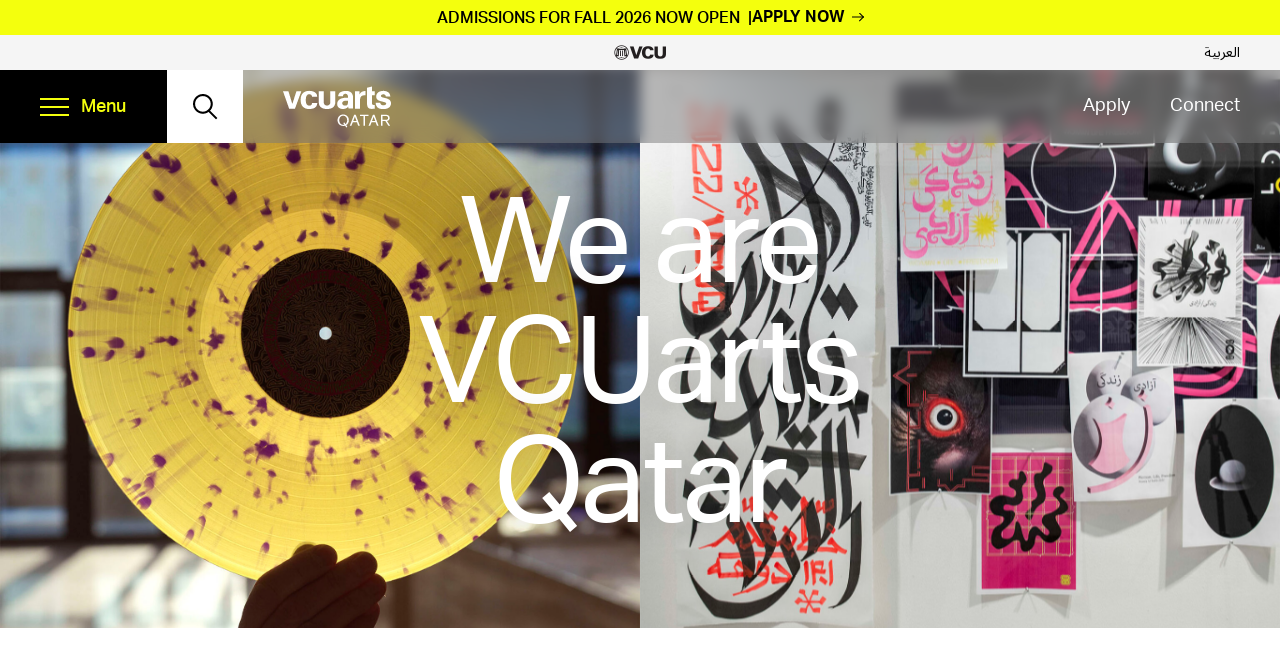

--- FILE ---
content_type: text/html; charset=UTF-8
request_url: https://qatar.vcu.edu/?URL=http%3A%2F%2Fthebuzzreporters.com%2Fnews%2Ffix-it-right-plumbing-gets-top-plumber-in-melbourne-award%2F0320996%2F
body_size: 17281
content:
<!doctype html><html lang="en-US"><head><meta charset="UTF-8"><meta name="viewport" content="width=device-width, initial-scale=1"><link rel="profile" href="https://gmpg.org/xfn/11"><meta name='robots' content='index, follow, max-image-preview:large, max-snippet:-1, max-video-preview:-1' /><style>img:is([sizes="auto" i], [sizes^="auto," i]) { contain-intrinsic-size: 3000px 1500px }</style><title>We are VCUarts Qatar</title><meta name="description" content="Since 1998, we&#039;ve blended the innovative spirit and high standards of our home campus with the bold originality and deep traditions of Qatar." /><link rel="canonical" href="https://qatar.vcu.edu/" /><meta property="og:locale" content="en_US" /><meta property="og:type" content="website" /><meta property="og:title" content="We are VCUarts Qatar" /><meta property="og:description" content="Since 1998, we&#039;ve blended the innovative spirit and high standards of our home campus with the bold originality and deep traditions of Qatar." /><meta property="og:url" content="https://qatar.vcu.edu/" /><meta property="og:site_name" content="VCUarts Qatar" /><meta property="article:modified_time" content="2025-12-11T05:35:40+00:00" /><meta name="twitter:card" content="summary_large_image" /> <script type="application/ld+json" class="yoast-schema-graph">{"@context":"https://schema.org","@graph":[{"@type":"WebPage","@id":"https://qatar.vcu.edu/","url":"https://qatar.vcu.edu/","name":"We are VCUarts Qatar","isPartOf":{"@id":"https://qatar.vcu.edu/#website"},"datePublished":"2025-01-07T14:40:39+00:00","dateModified":"2025-12-11T05:35:40+00:00","description":"Since 1998, we've blended the innovative spirit and high standards of our home campus with the bold originality and deep traditions of Qatar.","breadcrumb":{"@id":"https://qatar.vcu.edu/#breadcrumb"},"inLanguage":"en-US","potentialAction":[{"@type":"ReadAction","target":["https://qatar.vcu.edu/"]}]},{"@type":"BreadcrumbList","@id":"https://qatar.vcu.edu/#breadcrumb","itemListElement":[{"@type":"ListItem","position":1,"name":"Home"}]},{"@type":"WebSite","@id":"https://qatar.vcu.edu/#website","url":"https://qatar.vcu.edu/","name":"VCUarts Qatar","description":"We are VCUarts Qatar","potentialAction":[{"@type":"SearchAction","target":{"@type":"EntryPoint","urlTemplate":"https://qatar.vcu.edu/?s={search_term_string}"},"query-input":{"@type":"PropertyValueSpecification","valueRequired":true,"valueName":"search_term_string"}}],"inLanguage":"en-US"}]}</script> <link rel='dns-prefetch' href='//cdn.jsdelivr.net' /><link rel='dns-prefetch' href='//unpkg.com' /><link rel='dns-prefetch' href='//www.googletagmanager.com' /><link rel="alternate" type="application/rss+xml" title="VCUarts Qatar &raquo; Feed" href="https://qatar.vcu.edu/feed/" /><link rel="alternate" type="text/calendar" title="VCUarts Qatar &raquo; iCal Feed" href="https://qatar.vcu.edu/events/?ical=1" /><style>.lazyload,
			.lazyloading {
				max-width: 100%;
			}</style> <script>window._wpemojiSettings = {"baseUrl":"https:\/\/s.w.org\/images\/core\/emoji\/16.0.1\/72x72\/","ext":".png","svgUrl":"https:\/\/s.w.org\/images\/core\/emoji\/16.0.1\/svg\/","svgExt":".svg","source":{"concatemoji":"https:\/\/qatar.vcu.edu\/wp-includes\/js\/wp-emoji-release.min.js?ver=6.8.3"}};
/*! This file is auto-generated */
!function(s,n){var o,i,e;function c(e){try{var t={supportTests:e,timestamp:(new Date).valueOf()};sessionStorage.setItem(o,JSON.stringify(t))}catch(e){}}function p(e,t,n){e.clearRect(0,0,e.canvas.width,e.canvas.height),e.fillText(t,0,0);var t=new Uint32Array(e.getImageData(0,0,e.canvas.width,e.canvas.height).data),a=(e.clearRect(0,0,e.canvas.width,e.canvas.height),e.fillText(n,0,0),new Uint32Array(e.getImageData(0,0,e.canvas.width,e.canvas.height).data));return t.every(function(e,t){return e===a[t]})}function u(e,t){e.clearRect(0,0,e.canvas.width,e.canvas.height),e.fillText(t,0,0);for(var n=e.getImageData(16,16,1,1),a=0;a<n.data.length;a++)if(0!==n.data[a])return!1;return!0}function f(e,t,n,a){switch(t){case"flag":return n(e,"\ud83c\udff3\ufe0f\u200d\u26a7\ufe0f","\ud83c\udff3\ufe0f\u200b\u26a7\ufe0f")?!1:!n(e,"\ud83c\udde8\ud83c\uddf6","\ud83c\udde8\u200b\ud83c\uddf6")&&!n(e,"\ud83c\udff4\udb40\udc67\udb40\udc62\udb40\udc65\udb40\udc6e\udb40\udc67\udb40\udc7f","\ud83c\udff4\u200b\udb40\udc67\u200b\udb40\udc62\u200b\udb40\udc65\u200b\udb40\udc6e\u200b\udb40\udc67\u200b\udb40\udc7f");case"emoji":return!a(e,"\ud83e\udedf")}return!1}function g(e,t,n,a){var r="undefined"!=typeof WorkerGlobalScope&&self instanceof WorkerGlobalScope?new OffscreenCanvas(300,150):s.createElement("canvas"),o=r.getContext("2d",{willReadFrequently:!0}),i=(o.textBaseline="top",o.font="600 32px Arial",{});return e.forEach(function(e){i[e]=t(o,e,n,a)}),i}function t(e){var t=s.createElement("script");t.src=e,t.defer=!0,s.head.appendChild(t)}"undefined"!=typeof Promise&&(o="wpEmojiSettingsSupports",i=["flag","emoji"],n.supports={everything:!0,everythingExceptFlag:!0},e=new Promise(function(e){s.addEventListener("DOMContentLoaded",e,{once:!0})}),new Promise(function(t){var n=function(){try{var e=JSON.parse(sessionStorage.getItem(o));if("object"==typeof e&&"number"==typeof e.timestamp&&(new Date).valueOf()<e.timestamp+604800&&"object"==typeof e.supportTests)return e.supportTests}catch(e){}return null}();if(!n){if("undefined"!=typeof Worker&&"undefined"!=typeof OffscreenCanvas&&"undefined"!=typeof URL&&URL.createObjectURL&&"undefined"!=typeof Blob)try{var e="postMessage("+g.toString()+"("+[JSON.stringify(i),f.toString(),p.toString(),u.toString()].join(",")+"));",a=new Blob([e],{type:"text/javascript"}),r=new Worker(URL.createObjectURL(a),{name:"wpTestEmojiSupports"});return void(r.onmessage=function(e){c(n=e.data),r.terminate(),t(n)})}catch(e){}c(n=g(i,f,p,u))}t(n)}).then(function(e){for(var t in e)n.supports[t]=e[t],n.supports.everything=n.supports.everything&&n.supports[t],"flag"!==t&&(n.supports.everythingExceptFlag=n.supports.everythingExceptFlag&&n.supports[t]);n.supports.everythingExceptFlag=n.supports.everythingExceptFlag&&!n.supports.flag,n.DOMReady=!1,n.readyCallback=function(){n.DOMReady=!0}}).then(function(){return e}).then(function(){var e;n.supports.everything||(n.readyCallback(),(e=n.source||{}).concatemoji?t(e.concatemoji):e.wpemoji&&e.twemoji&&(t(e.twemoji),t(e.wpemoji)))}))}((window,document),window._wpemojiSettings);</script> <link rel='stylesheet' id='tribe-events-pro-mini-calendar-block-styles-css' href='https://qatar.vcu.edu/wp-content/cache/autoptimize/css/autoptimize_single_f8ed6f7b684bf8d42928035cc6e0b9dd.css?ver=7.7.12' media='all' /><link rel='stylesheet' id='sbi_styles-css' href='https://qatar.vcu.edu/wp-content/plugins/instagram-feed/css/sbi-styles.min.css?ver=6.10.0' media='all' /><style id='wp-emoji-styles-inline-css'>img.wp-smiley, img.emoji {
		display: inline !important;
		border: none !important;
		box-shadow: none !important;
		height: 1em !important;
		width: 1em !important;
		margin: 0 0.07em !important;
		vertical-align: -0.1em !important;
		background: none !important;
		padding: 0 !important;
	}</style><link rel='stylesheet' id='wp-block-library-css' href='https://qatar.vcu.edu/wp-includes/css/dist/block-library/style.min.css?ver=6.8.3' media='all' /><style id='global-styles-inline-css'>:root{--wp--preset--aspect-ratio--square: 1;--wp--preset--aspect-ratio--4-3: 4/3;--wp--preset--aspect-ratio--3-4: 3/4;--wp--preset--aspect-ratio--3-2: 3/2;--wp--preset--aspect-ratio--2-3: 2/3;--wp--preset--aspect-ratio--16-9: 16/9;--wp--preset--aspect-ratio--9-16: 9/16;--wp--preset--color--black: #000000;--wp--preset--color--cyan-bluish-gray: #abb8c3;--wp--preset--color--white: #ffffff;--wp--preset--color--pale-pink: #f78da7;--wp--preset--color--vivid-red: #cf2e2e;--wp--preset--color--luminous-vivid-orange: #ff6900;--wp--preset--color--luminous-vivid-amber: #fcb900;--wp--preset--color--light-green-cyan: #7bdcb5;--wp--preset--color--vivid-green-cyan: #00d084;--wp--preset--color--pale-cyan-blue: #8ed1fc;--wp--preset--color--vivid-cyan-blue: #0693e3;--wp--preset--color--vivid-purple: #9b51e0;--wp--preset--color--red: #A92C2F;--wp--preset--color--green: #7EAE5A;--wp--preset--color--orange: #DF8A3C;--wp--preset--color--gold: #F2C23E;--wp--preset--color--blue: #66A0C5;--wp--preset--color--blue-light: #DFECF0;--wp--preset--color--blue-dark: #3D779C;--wp--preset--gradient--vivid-cyan-blue-to-vivid-purple: linear-gradient(135deg,rgba(6,147,227,1) 0%,rgb(155,81,224) 100%);--wp--preset--gradient--light-green-cyan-to-vivid-green-cyan: linear-gradient(135deg,rgb(122,220,180) 0%,rgb(0,208,130) 100%);--wp--preset--gradient--luminous-vivid-amber-to-luminous-vivid-orange: linear-gradient(135deg,rgba(252,185,0,1) 0%,rgba(255,105,0,1) 100%);--wp--preset--gradient--luminous-vivid-orange-to-vivid-red: linear-gradient(135deg,rgba(255,105,0,1) 0%,rgb(207,46,46) 100%);--wp--preset--gradient--very-light-gray-to-cyan-bluish-gray: linear-gradient(135deg,rgb(238,238,238) 0%,rgb(169,184,195) 100%);--wp--preset--gradient--cool-to-warm-spectrum: linear-gradient(135deg,rgb(74,234,220) 0%,rgb(151,120,209) 20%,rgb(207,42,186) 40%,rgb(238,44,130) 60%,rgb(251,105,98) 80%,rgb(254,248,76) 100%);--wp--preset--gradient--blush-light-purple: linear-gradient(135deg,rgb(255,206,236) 0%,rgb(152,150,240) 100%);--wp--preset--gradient--blush-bordeaux: linear-gradient(135deg,rgb(254,205,165) 0%,rgb(254,45,45) 50%,rgb(107,0,62) 100%);--wp--preset--gradient--luminous-dusk: linear-gradient(135deg,rgb(255,203,112) 0%,rgb(199,81,192) 50%,rgb(65,88,208) 100%);--wp--preset--gradient--pale-ocean: linear-gradient(135deg,rgb(255,245,203) 0%,rgb(182,227,212) 50%,rgb(51,167,181) 100%);--wp--preset--gradient--electric-grass: linear-gradient(135deg,rgb(202,248,128) 0%,rgb(113,206,126) 100%);--wp--preset--gradient--midnight: linear-gradient(135deg,rgb(2,3,129) 0%,rgb(40,116,252) 100%);--wp--preset--font-size--small: 13px;--wp--preset--font-size--medium: 20px;--wp--preset--font-size--large: 36px;--wp--preset--font-size--x-large: 42px;--wp--preset--spacing--20: 0.44rem;--wp--preset--spacing--30: 0.67rem;--wp--preset--spacing--40: 1rem;--wp--preset--spacing--50: 1.5rem;--wp--preset--spacing--60: 2.25rem;--wp--preset--spacing--70: 3.38rem;--wp--preset--spacing--80: 5.06rem;--wp--preset--shadow--natural: 6px 6px 9px rgba(0, 0, 0, 0.2);--wp--preset--shadow--deep: 12px 12px 50px rgba(0, 0, 0, 0.4);--wp--preset--shadow--sharp: 6px 6px 0px rgba(0, 0, 0, 0.2);--wp--preset--shadow--outlined: 6px 6px 0px -3px rgba(255, 255, 255, 1), 6px 6px rgba(0, 0, 0, 1);--wp--preset--shadow--crisp: 6px 6px 0px rgba(0, 0, 0, 1);}p{--wp--preset--font-size--default: 16px;}:where(body) { margin: 0; }.wp-site-blocks > .alignleft { float: left; margin-right: 2em; }.wp-site-blocks > .alignright { float: right; margin-left: 2em; }.wp-site-blocks > .aligncenter { justify-content: center; margin-left: auto; margin-right: auto; }:where(.is-layout-flex){gap: 0.5em;}:where(.is-layout-grid){gap: 0.5em;}.is-layout-flow > .alignleft{float: left;margin-inline-start: 0;margin-inline-end: 2em;}.is-layout-flow > .alignright{float: right;margin-inline-start: 2em;margin-inline-end: 0;}.is-layout-flow > .aligncenter{margin-left: auto !important;margin-right: auto !important;}.is-layout-constrained > .alignleft{float: left;margin-inline-start: 0;margin-inline-end: 2em;}.is-layout-constrained > .alignright{float: right;margin-inline-start: 2em;margin-inline-end: 0;}.is-layout-constrained > .aligncenter{margin-left: auto !important;margin-right: auto !important;}.is-layout-constrained > :where(:not(.alignleft):not(.alignright):not(.alignfull)){margin-left: auto !important;margin-right: auto !important;}body .is-layout-flex{display: flex;}.is-layout-flex{flex-wrap: wrap;align-items: center;}.is-layout-flex > :is(*, div){margin: 0;}body .is-layout-grid{display: grid;}.is-layout-grid > :is(*, div){margin: 0;}body{padding-top: 0px;padding-right: 0px;padding-bottom: 0px;padding-left: 0px;}a:where(:not(.wp-element-button)){text-decoration: underline;}:root :where(.wp-element-button, .wp-block-button__link){background-color: #32373c;border-width: 0;color: #fff;font-family: inherit;font-size: inherit;line-height: inherit;padding: calc(0.667em + 2px) calc(1.333em + 2px);text-decoration: none;}.has-black-color{color: var(--wp--preset--color--black) !important;}.has-cyan-bluish-gray-color{color: var(--wp--preset--color--cyan-bluish-gray) !important;}.has-white-color{color: var(--wp--preset--color--white) !important;}.has-pale-pink-color{color: var(--wp--preset--color--pale-pink) !important;}.has-vivid-red-color{color: var(--wp--preset--color--vivid-red) !important;}.has-luminous-vivid-orange-color{color: var(--wp--preset--color--luminous-vivid-orange) !important;}.has-luminous-vivid-amber-color{color: var(--wp--preset--color--luminous-vivid-amber) !important;}.has-light-green-cyan-color{color: var(--wp--preset--color--light-green-cyan) !important;}.has-vivid-green-cyan-color{color: var(--wp--preset--color--vivid-green-cyan) !important;}.has-pale-cyan-blue-color{color: var(--wp--preset--color--pale-cyan-blue) !important;}.has-vivid-cyan-blue-color{color: var(--wp--preset--color--vivid-cyan-blue) !important;}.has-vivid-purple-color{color: var(--wp--preset--color--vivid-purple) !important;}.has-red-color{color: var(--wp--preset--color--red) !important;}.has-green-color{color: var(--wp--preset--color--green) !important;}.has-orange-color{color: var(--wp--preset--color--orange) !important;}.has-gold-color{color: var(--wp--preset--color--gold) !important;}.has-blue-color{color: var(--wp--preset--color--blue) !important;}.has-blue-light-color{color: var(--wp--preset--color--blue-light) !important;}.has-blue-dark-color{color: var(--wp--preset--color--blue-dark) !important;}.has-black-background-color{background-color: var(--wp--preset--color--black) !important;}.has-cyan-bluish-gray-background-color{background-color: var(--wp--preset--color--cyan-bluish-gray) !important;}.has-white-background-color{background-color: var(--wp--preset--color--white) !important;}.has-pale-pink-background-color{background-color: var(--wp--preset--color--pale-pink) !important;}.has-vivid-red-background-color{background-color: var(--wp--preset--color--vivid-red) !important;}.has-luminous-vivid-orange-background-color{background-color: var(--wp--preset--color--luminous-vivid-orange) !important;}.has-luminous-vivid-amber-background-color{background-color: var(--wp--preset--color--luminous-vivid-amber) !important;}.has-light-green-cyan-background-color{background-color: var(--wp--preset--color--light-green-cyan) !important;}.has-vivid-green-cyan-background-color{background-color: var(--wp--preset--color--vivid-green-cyan) !important;}.has-pale-cyan-blue-background-color{background-color: var(--wp--preset--color--pale-cyan-blue) !important;}.has-vivid-cyan-blue-background-color{background-color: var(--wp--preset--color--vivid-cyan-blue) !important;}.has-vivid-purple-background-color{background-color: var(--wp--preset--color--vivid-purple) !important;}.has-red-background-color{background-color: var(--wp--preset--color--red) !important;}.has-green-background-color{background-color: var(--wp--preset--color--green) !important;}.has-orange-background-color{background-color: var(--wp--preset--color--orange) !important;}.has-gold-background-color{background-color: var(--wp--preset--color--gold) !important;}.has-blue-background-color{background-color: var(--wp--preset--color--blue) !important;}.has-blue-light-background-color{background-color: var(--wp--preset--color--blue-light) !important;}.has-blue-dark-background-color{background-color: var(--wp--preset--color--blue-dark) !important;}.has-black-border-color{border-color: var(--wp--preset--color--black) !important;}.has-cyan-bluish-gray-border-color{border-color: var(--wp--preset--color--cyan-bluish-gray) !important;}.has-white-border-color{border-color: var(--wp--preset--color--white) !important;}.has-pale-pink-border-color{border-color: var(--wp--preset--color--pale-pink) !important;}.has-vivid-red-border-color{border-color: var(--wp--preset--color--vivid-red) !important;}.has-luminous-vivid-orange-border-color{border-color: var(--wp--preset--color--luminous-vivid-orange) !important;}.has-luminous-vivid-amber-border-color{border-color: var(--wp--preset--color--luminous-vivid-amber) !important;}.has-light-green-cyan-border-color{border-color: var(--wp--preset--color--light-green-cyan) !important;}.has-vivid-green-cyan-border-color{border-color: var(--wp--preset--color--vivid-green-cyan) !important;}.has-pale-cyan-blue-border-color{border-color: var(--wp--preset--color--pale-cyan-blue) !important;}.has-vivid-cyan-blue-border-color{border-color: var(--wp--preset--color--vivid-cyan-blue) !important;}.has-vivid-purple-border-color{border-color: var(--wp--preset--color--vivid-purple) !important;}.has-red-border-color{border-color: var(--wp--preset--color--red) !important;}.has-green-border-color{border-color: var(--wp--preset--color--green) !important;}.has-orange-border-color{border-color: var(--wp--preset--color--orange) !important;}.has-gold-border-color{border-color: var(--wp--preset--color--gold) !important;}.has-blue-border-color{border-color: var(--wp--preset--color--blue) !important;}.has-blue-light-border-color{border-color: var(--wp--preset--color--blue-light) !important;}.has-blue-dark-border-color{border-color: var(--wp--preset--color--blue-dark) !important;}.has-vivid-cyan-blue-to-vivid-purple-gradient-background{background: var(--wp--preset--gradient--vivid-cyan-blue-to-vivid-purple) !important;}.has-light-green-cyan-to-vivid-green-cyan-gradient-background{background: var(--wp--preset--gradient--light-green-cyan-to-vivid-green-cyan) !important;}.has-luminous-vivid-amber-to-luminous-vivid-orange-gradient-background{background: var(--wp--preset--gradient--luminous-vivid-amber-to-luminous-vivid-orange) !important;}.has-luminous-vivid-orange-to-vivid-red-gradient-background{background: var(--wp--preset--gradient--luminous-vivid-orange-to-vivid-red) !important;}.has-very-light-gray-to-cyan-bluish-gray-gradient-background{background: var(--wp--preset--gradient--very-light-gray-to-cyan-bluish-gray) !important;}.has-cool-to-warm-spectrum-gradient-background{background: var(--wp--preset--gradient--cool-to-warm-spectrum) !important;}.has-blush-light-purple-gradient-background{background: var(--wp--preset--gradient--blush-light-purple) !important;}.has-blush-bordeaux-gradient-background{background: var(--wp--preset--gradient--blush-bordeaux) !important;}.has-luminous-dusk-gradient-background{background: var(--wp--preset--gradient--luminous-dusk) !important;}.has-pale-ocean-gradient-background{background: var(--wp--preset--gradient--pale-ocean) !important;}.has-electric-grass-gradient-background{background: var(--wp--preset--gradient--electric-grass) !important;}.has-midnight-gradient-background{background: var(--wp--preset--gradient--midnight) !important;}.has-small-font-size{font-size: var(--wp--preset--font-size--small) !important;}.has-medium-font-size{font-size: var(--wp--preset--font-size--medium) !important;}.has-large-font-size{font-size: var(--wp--preset--font-size--large) !important;}.has-x-large-font-size{font-size: var(--wp--preset--font-size--x-large) !important;}p.has-default-font-size{font-size: var(--wp--preset--font-size--default) !important;}
:where(.wp-block-post-template.is-layout-flex){gap: 1.25em;}:where(.wp-block-post-template.is-layout-grid){gap: 1.25em;}
:where(.wp-block-columns.is-layout-flex){gap: 2em;}:where(.wp-block-columns.is-layout-grid){gap: 2em;}
:root :where(.wp-block-pullquote){font-size: 1.5em;line-height: 1.6;}</style><link rel='stylesheet' id='parent-style-css' href='https://qatar.vcu.edu/wp-content/cache/autoptimize/css/autoptimize_single_2bc061ff8efb6de31051589788d2c9c0.css?ver=1.0.0' media='all' /><link rel='stylesheet' id='child-style-css' href='https://qatar.vcu.edu/wp-content/cache/autoptimize/css/autoptimize_single_2bc061ff8efb6de31051589788d2c9c0.css?ver=1.0.0' media='all' /><link rel='stylesheet' id='theme-styles-css' href='https://qatar.vcu.edu/wp-content/themes/vcuarts-qatar/dist/main.min.css?ver=6.8.3' media='all' /><link rel='stylesheet' id='slick-core-css' href='https://cdn.jsdelivr.net/npm/@accessible360/accessible-slick@1.0.1/slick/slick.min.css?ver=6.8.3' media='all' /><link rel='stylesheet' id='slick-theme-css' href='https://cdn.jsdelivr.net/npm/@accessible360/accessible-slick@1.0.1/slick/accessible-slick-theme.min.css?ver=6.8.3' media='all' /><link rel='stylesheet' id='aos-css' href='https://unpkg.com/aos@2.3.1/dist/aos.css?ver=6.8.3' media='all' /><link rel='stylesheet' id='swiper-css' href='https://cdn.jsdelivr.net/npm/swiper@11/swiper-bundle.min.css?ver=6.8.3' media='all' /><link rel='stylesheet' id='vcuarts-qatar-style-css' href='https://qatar.vcu.edu/wp-content/cache/autoptimize/css/autoptimize_single_2bc061ff8efb6de31051589788d2c9c0.css?ver=1.0.0' media='all' /><link rel='stylesheet' id='heateor_sss_frontend_css-css' href='https://qatar.vcu.edu/wp-content/cache/autoptimize/css/autoptimize_single_ba4cc2135d79faefe28d070ad9d25a43.css?ver=3.3.79' media='all' /><style id='heateor_sss_frontend_css-inline-css'>.heateor_sss_button_instagram span.heateor_sss_svg,a.heateor_sss_instagram span.heateor_sss_svg{background:radial-gradient(circle at 30% 107%,#fdf497 0,#fdf497 5%,#fd5949 45%,#d6249f 60%,#285aeb 90%)}div.heateor_sss_horizontal_sharing a.heateor_sss_button_instagram span{background:black!important;}div.heateor_sss_standard_follow_icons_container a.heateor_sss_button_instagram span{background:black}.heateor_sss_horizontal_sharing .heateor_sss_svg,.heateor_sss_standard_follow_icons_container .heateor_sss_svg{background-color:black!important;background:black!important;color:#fff;border-width:0px;border-style:solid;border-color:transparent}.heateor_sss_horizontal_sharing .heateorSssTCBackground{color:#666}.heateor_sss_horizontal_sharing span.heateor_sss_svg:hover,.heateor_sss_standard_follow_icons_container span.heateor_sss_svg:hover{border-color:transparent;}.heateor_sss_vertical_sharing span.heateor_sss_svg,.heateor_sss_floating_follow_icons_container span.heateor_sss_svg{color:#fff;border-width:0px;border-style:solid;border-color:transparent;}.heateor_sss_vertical_sharing .heateorSssTCBackground{color:#666;}.heateor_sss_vertical_sharing span.heateor_sss_svg:hover,.heateor_sss_floating_follow_icons_container span.heateor_sss_svg:hover{border-color:transparent;}@media screen and (max-width:783px) {.heateor_sss_vertical_sharing{display:none!important}}</style> <script src="https://qatar.vcu.edu/wp-includes/js/jquery/jquery.min.js?ver=3.7.1" id="jquery-core-js"></script> <script src="https://qatar.vcu.edu/wp-includes/js/jquery/jquery-migrate.min.js?ver=3.4.1" id="jquery-migrate-js"></script> <script src="https://qatar.vcu.edu/wp-content/cache/autoptimize/js/autoptimize_single_30f32ddacfa262be109d5535f66e8d57.js?ver=6.8.3" id="main-js-js"></script> <script src="https://cdn.jsdelivr.net/npm/@accessible360/accessible-slick@1.0.1/slick/slick.min.js?ver=6.8.3" id="accessible-slick-js"></script> <script src="https://unpkg.com/aos@2.3.1/dist/aos.js?ver=6.8.3" id="AOS-js"></script> <script src="https://cdn.jsdelivr.net/npm/swiper@11/swiper-bundle.min.js?ver=6.8.3" id="swiper-js"></script> <link rel="https://api.w.org/" href="https://qatar.vcu.edu/wp-json/" /><link rel="alternate" title="JSON" type="application/json" href="https://qatar.vcu.edu/wp-json/wp/v2/pages/29753" /><link rel="EditURI" type="application/rsd+xml" title="RSD" href="https://qatar.vcu.edu/xmlrpc.php?rsd" /><link rel='shortlink' href='https://qatar.vcu.edu/' /><link rel="alternate" title="oEmbed (JSON)" type="application/json+oembed" href="https://qatar.vcu.edu/wp-json/oembed/1.0/embed?url=https%3A%2F%2Fqatar.vcu.edu%2F" /><link rel="alternate" title="oEmbed (XML)" type="text/xml+oembed" href="https://qatar.vcu.edu/wp-json/oembed/1.0/embed?url=https%3A%2F%2Fqatar.vcu.edu%2F&#038;format=xml" /><meta name="generator" content="Site Kit by Google 1.170.0" /><meta name="tec-api-version" content="v1"><meta name="tec-api-origin" content="https://qatar.vcu.edu"><link rel="alternate" href="https://qatar.vcu.edu/wp-json/tribe/events/v1/" /> <script>document.documentElement.className = document.documentElement.className.replace('no-js', 'js');</script> <style>.no-js img.lazyload {
				display: none;
			}

			figure.wp-block-image img.lazyloading {
				min-width: 150px;
			}

			.lazyload,
			.lazyloading {
				--smush-placeholder-width: 100px;
				--smush-placeholder-aspect-ratio: 1/1;
				width: var(--smush-image-width, var(--smush-placeholder-width)) !important;
				aspect-ratio: var(--smush-image-aspect-ratio, var(--smush-placeholder-aspect-ratio)) !important;
			}

						.lazyload, .lazyloading {
				opacity: 0;
			}

			.lazyloaded {
				opacity: 1;
				transition: opacity 400ms;
				transition-delay: 0ms;
			}</style><style id="wp-custom-css">.news-img-cap {
    margin-bottom: 2em;
}
.news-excerpt{
    font-weight: 700;
    font-size: 1.6rem;
    margin: 0 0 1.5rem;
}

@media (min-width: 700px){
.wp-block-column figure.vtech-adjust-img {
    
    height: 220px;
    overflow: hidden;
}
}

@media screen and (max-width: 700px) {
.row {
    display: grid ;
    grid-template-columns: 1fr;
    grid-column-gap: 20px;
    grid-row-gap: 20px;
}
}
.footer__social-media ul li .i-twitter {
  background-image: url(https://qatar.vcu.edu/wp-content/uploads/2023/09/Twitter-X-23x21-1.png);
}
@media (min-width: 700px) {
  
  .hero-img__wrapper::after {
        background: none;
  }
}


div.tribe-events-single-event-description p a {
  font-size: inherit;
  font-weight: 700;
  line-height: inherit;
  display: inline-block;
  z-index: 1;
  position: relative;
}
div.tribe-events-single-event-description p a::before {
  content: "";
  width: 100%;
  height: 3px;
  background-color: #a4f5ff;
  position: absolute;
  bottom: 4px;
  left: 0;
  z-index: -1;
  transition: all 0.3s ease;
}
div.tribe-events-single-event-description p a:hover::before {
  height: calc(100% - 4px);
}
div.tribe-events-single-event-description p a .link-letter {
  font-size: inherit;
  font-weight: inherit;
  line-height: inherit;
  display: inline-block;
  position: relative;
}
div.tribe-events-single-event-description p a .link-letter::before {
  content: "";
  width: 100%;
  height: 3px;
  background-color: #a4f5ff;
  position: absolute;
  bottom: 4px;
  left: 0;
  z-index: -1;
  transition: all 0.3s ease;
}
div.tribe-events-single-event-description p a:hover .link-letter::before {
  height: calc(100% - 4px);
}
.faculty-single-biography {
  font-size: 1.6rem;
  line-height: 1.5;
  margin-bottom: 20px;
}

.sbi-critical-notice{display:none!important}</style><link rel="stylesheet" href="https://use.typekit.net/nee5dfp.css"><link rel="stylesheet" href="https://use.typekit.net/jfd6lzj.css"><link rel="apple-touch-icon" sizes="180x180" href="https://qatarvcued2dev.wpenginepowered.com/wp-content/themes/vcuarts-qatar/assets/favicon/apple-touch-icon.png"><link rel="icon" type="image/png" sizes="32x32" href="https://qatarvcued2dev.wpenginepowered.com/wp-content/themes/vcuarts-qatar/assets/favicon/favicon-32x32.png"><link rel="icon" type="image/png" sizes="16x16" href="https://qatarvcued2dev.wpenginepowered.com/wp-content/themes/vcuarts-qatar/assets/favicon/favicon-16x16.png"><link rel="manifest" href="https://qatarvcued2dev.wpenginepowered.com/wp-content/themes/vcuarts-qatar/assets/favicon/site.webmanifest"><link rel="mask-icon" href="https://qatarvcued2dev.wpenginepowered.com/wp-content/themes/vcuarts-qatar/assets/favicon/safari-pinned-tab.svg" color="#000000"><meta name="msapplication-TileColor" content="#000000"><meta name="theme-color" content="#ffffff"> <script async src=" https://www.googletagmanager.com/gtag/js?id=G-SWEEFQEEHP  "></script> <script>window.dataLayer = window.dataLayer || [];

      function gtag() {
        dataLayer.push(arguments);
      }
      gtag('js', new Date());
      gtag('config', 'G-SWEEFQEEHP');</script> </head><body class="home wp-singular page-template-default page page-id-29753 wp-theme-vcuarts-qatar-parent wp-child-theme-vcuarts-qatar tribe-no-js"><div id="page" class="site"> <a class="skip-link screen-reader-text" href="#main">Skip to content</a><div class="alert alert-enabled" data-last-updated=""><div class="alert-inner"> <span class="alert-main-title">ADMISSIONS FOR FALL 2026 NOW OPEN</span><div class="alert-body"><p><a href="https://qatar.vcu.edu/admissions/undergraduate-admissions/application-requirements/?utm_source=web-banner&amp;utm_medium=vcuarts-qatar&amp;utm_campaign=website-admissions-push-2025"><b>APPLY NOW</b></a></p></div></div></div><div id="sticky-wrapper" class="sticky-wrapper"><header role="banner" class="header" id="site-header"><div class="header-top-bar"><div class="header-logo"> <a href="https://www.vcu.edu/" target="_self"> <img data-src="https://qatar.vcu.edu/wp-content/uploads/2022/06/logo-top_logo.png" alt="VCU Logo" src="[data-uri]" class="lazyload" style="--smush-placeholder-width: 104px; --smush-placeholder-aspect-ratio: 104/30;"> </a></div><div class="header-arbic-link" lang="ar"> <a href="https://qatar.vcu.edu/%d8%a7%d9%84%d8%b9%d8%b1%d8%a8%d9%8a%d8%a9/" target="_self">العربية</a></div></div><div class="header-main"><div class="header-left"><div class="header-action"><div class="menu-container"><nav aria-label="Menu"> <button aria-expanded="false" class="menu-btn"> <span class="menu-btn-box"> <span class="menu-btn-inner"></span> </span><div class="menu-text">Menu</div> </button></nav><div class="menu-wrapper"><div class="nav-container"><div class="nav-wrapper"><div class="main-navigation-menu"><div class="site-header__main-nav"><ul><li id="menu-item-29989" class="menu-item menu-item-type-custom menu-item-object-custom menu-item-has-children menu-item-29989"><a href="https://qatar.vcu.edu/academics/">Academics</a><ul class="sub-menu"><li id="menu-item-30209" class="view-all-menu menu-item menu-item-type-post_type menu-item-object-page menu-item-30209"><a href="https://qatar.vcu.edu/academics/">View all Academics</a></li><li id="menu-item-29865" class="menu-item menu-item-type-post_type menu-item-object-page menu-item-has-children menu-item-29865"><a href="https://qatar.vcu.edu/academics/undergraduate-programs/">Undergraduate Programs</a><ul class="sub-menu"><li id="menu-item-29866" class="view-all-menu menu-item menu-item-type-post_type menu-item-object-page menu-item-29866"><a href="https://qatar.vcu.edu/academics/undergraduate-programs/">View All Undergraduate Programs</a></li><li id="menu-item-29867" class="menu-item menu-item-type-post_type menu-item-object-page menu-item-29867"><a href="https://qatar.vcu.edu/academics/undergraduate-programs/art-history-ba/">Art History (BA)</a></li><li id="menu-item-29868" class="menu-item menu-item-type-post_type menu-item-object-page menu-item-29868"><a href="https://qatar.vcu.edu/academics/undergraduate-programs/graphic-design-bfa/">Graphic Design (BFA)</a></li><li id="menu-item-29869" class="menu-item menu-item-type-post_type menu-item-object-page menu-item-29869"><a href="https://qatar.vcu.edu/academics/undergraduate-programs/interior-design-bfa/">Interior Design (BFA)</a></li><li id="menu-item-29870" class="menu-item menu-item-type-post_type menu-item-object-page menu-item-29870"><a href="https://qatar.vcu.edu/academics/undergraduate-programs/painting-printmaking-bfa/">Painting + Printmaking (BFA)</a></li><li id="menu-item-29871" class="menu-item menu-item-type-post_type menu-item-object-page menu-item-29871"><a href="https://qatar.vcu.edu/academics/undergraduate-programs/kinetic-imaging/">Kinetic Imaging (BFA)</a></li></ul></li><li id="menu-item-31631" class="menu-item menu-item-type-custom menu-item-object-custom menu-item-has-children menu-item-31631"><a href="https://qatar.vcu.edu/academics/mfa-in-design-overview/">Graduate Program: MFA in Design</a><ul class="sub-menu"><li id="menu-item-29872" class="menu-item menu-item-type-post_type menu-item-object-page menu-item-29872"><a href="https://qatar.vcu.edu/academics/mfa-in-design-overview/">MFA in Design: Overview</a></li><li id="menu-item-31065" class="menu-item menu-item-type-post_type menu-item-object-page menu-item-31065"><a href="https://qatar.vcu.edu/academics/mfa-in-design-overview/mfa-in-design-curriculum/">MFA in Design: Curriculum</a></li><li id="menu-item-31064" class="menu-item menu-item-type-post_type menu-item-object-page menu-item-31064"><a href="https://qatar.vcu.edu/academics/mfa-in-design-overview/mfa-in-design-mfa-on-the-go/">MFA in Design: MFA ON-THE-GO</a></li></ul></li><li id="menu-item-29873" class="menu-item menu-item-type-post_type menu-item-object-page menu-item-29873"><a href="https://qatar.vcu.edu/academics/art-foundation/">Art Foundation</a></li><li id="menu-item-29874" class="menu-item menu-item-type-post_type menu-item-object-page menu-item-29874"><a href="https://qatar.vcu.edu/academics/first-year-introduction-fyi/">First Year Introduction (FYI)</a></li><li id="menu-item-29875" class="menu-item menu-item-type-post_type menu-item-object-page menu-item-29875"><a href="https://qatar.vcu.edu/academics/liberal-arts-sciences/">Liberal Arts &#038; Sciences</a></li><li id="menu-item-29878" class="menu-item menu-item-type-post_type menu-item-object-page menu-item-29878"><a href="https://qatar.vcu.edu/academics/honors-program/">Honors Program</a></li><li id="menu-item-29879" class="menu-item menu-item-type-post_type menu-item-object-page menu-item-has-children menu-item-29879"><a href="https://qatar.vcu.edu/academics/minors/">Minors</a><ul class="sub-menu"><li id="menu-item-29880" class="view-all-menu menu-item menu-item-type-post_type menu-item-object-page menu-item-29880"><a href="https://qatar.vcu.edu/academics/minors/">View All Minor Programs</a></li><li id="menu-item-29881" class="menu-item menu-item-type-post_type menu-item-object-page menu-item-29881"><a href="https://qatar.vcu.edu/academics/minors/film-and-design/">Film and Design</a></li><li id="menu-item-29882" class="menu-item menu-item-type-post_type menu-item-object-page menu-item-29882"><a href="https://qatar.vcu.edu/academics/minors/islamic-art-history/">Islamic Art History</a></li></ul></li><li id="menu-item-30100" class="menu-item menu-item-type-custom menu-item-object-custom menu-item-has-children menu-item-30100"><a href="#">Annual Showcases</a><ul class="sub-menu"><li id="menu-item-30212" class="view-all-menu menu-item menu-item-type-post_type menu-item-object-page menu-item-30212"><a href="https://qatar.vcu.edu/academics/annual-showcases/">View all Annual Showcases</a></li><li id="menu-item-32124" class="menu-item menu-item-type-post_type menu-item-object-page menu-item-32124"><a href="https://qatar.vcu.edu/academics/annual-showcases/art-design-now-year-end-show-2025/">Art &amp; Design Now (Year-End Show 2025)</a></li><li id="menu-item-30101" class="menu-item menu-item-type-post_type menu-item-object-page menu-item-30101"><a href="https://qatar.vcu.edu/academics/annual-showcases/bfamfa-thesis-2024/">BFA+MFA Thesis 2024</a></li><li id="menu-item-30102" class="menu-item menu-item-type-post_type menu-item-object-page menu-item-30102"><a href="https://qatar.vcu.edu/academics/annual-showcases/bfa-mfa-thesis-2023/">BFA+MFA Thesis 2023</a></li></ul></li><li id="menu-item-29883" class="menu-item menu-item-type-post_type menu-item-object-page menu-item-29883"><a href="https://qatar.vcu.edu/academics/multiversity/">Multiversity</a></li><li id="menu-item-29884" class="menu-item menu-item-type-post_type menu-item-object-page menu-item-has-children menu-item-29884"><a href="https://qatar.vcu.edu/academics/academic-career-advising/">Academic &#038; Career Advising</a><ul class="sub-menu"><li id="menu-item-29885" class="view-all-menu menu-item menu-item-type-post_type menu-item-object-page menu-item-29885"><a href="https://qatar.vcu.edu/academics/academic-career-advising/">Explore Academic &#038; Career Advising</a></li><li id="menu-item-29886" class="menu-item menu-item-type-post_type menu-item-object-page menu-item-29886"><a href="https://qatar.vcu.edu/academics/academic-career-advising/academic-advising/">Academic Advising</a></li><li id="menu-item-29887" class="menu-item menu-item-type-post_type menu-item-object-page menu-item-29887"><a href="https://qatar.vcu.edu/academics/academic-career-advising/career-services/">Career Services</a></li></ul></li><li id="menu-item-30145" class="menu-item menu-item-type-post_type menu-item-object-page menu-item-30145"><a href="https://qatar.vcu.edu/academics/commencement/">Commencement</a></li></ul></li><li id="menu-item-29990" class="menu-item menu-item-type-custom menu-item-object-custom menu-item-has-children menu-item-29990"><a href="https://qatar.vcu.edu/admissions/">Admissions</a><ul class="sub-menu"><li id="menu-item-30214" class="view-all-menu menu-item menu-item-type-post_type menu-item-object-page menu-item-30214"><a href="https://qatar.vcu.edu/admissions/">View All Admissions</a></li><li id="menu-item-29891" class="menu-item menu-item-type-post_type menu-item-object-page menu-item-has-children menu-item-29891"><a href="https://qatar.vcu.edu/admissions/undergraduate-admissions/">Undergraduate Admissions</a><ul class="sub-menu"><li id="menu-item-29892" class="view-all-menu menu-item menu-item-type-post_type menu-item-object-page menu-item-29892"><a href="https://qatar.vcu.edu/admissions/undergraduate-admissions/">View All Undergraduate Admissions</a></li><li id="menu-item-29893" class="menu-item menu-item-type-post_type menu-item-object-page menu-item-29893"><a href="https://qatar.vcu.edu/admissions/undergraduate-admissions/application-requirements/">Application Guidelines</a></li><li id="menu-item-29894" class="menu-item menu-item-type-post_type menu-item-object-page menu-item-29894"><a href="https://qatar.vcu.edu/admissions/undergraduate-admissions/portfolio-requirements/">Portfolio Requirements</a></li><li id="menu-item-29895" class="menu-item menu-item-type-post_type menu-item-object-page menu-item-29895"><a href="https://qatar.vcu.edu/admissions/undergraduate-admissions/dates-deadlines/">Details, Dates &amp; Deadlines</a></li><li id="menu-item-30095" class="menu-item menu-item-type-post_type menu-item-object-page menu-item-30095"><a href="https://qatar.vcu.edu/admissions/undergraduate-admissions/international-students/">International Students</a></li><li id="menu-item-30091" class="menu-item menu-item-type-post_type menu-item-object-page menu-item-30091"><a href="https://qatar.vcu.edu/admissions/undergraduate-admissions/transfer-applicants-2/">Transfer Applicants</a></li><li id="menu-item-30092" class="menu-item menu-item-type-post_type menu-item-object-page menu-item-30092"><a href="https://qatar.vcu.edu/admissions/undergraduate-admissions/returning-students/">Returning Students</a></li><li id="menu-item-30094" class="menu-item menu-item-type-post_type menu-item-object-page menu-item-30094"><a href="https://qatar.vcu.edu/admissions/undergraduate-admissions/laptop-requirements/">Laptop Requirements</a></li><li id="menu-item-30747" class="menu-item menu-item-type-post_type menu-item-object-page menu-item-30747"><a href="https://qatar.vcu.edu/admissions/undergraduate-admissions/faqs/">Frequently Asked Questions</a></li></ul></li><li id="menu-item-31063" class="menu-item menu-item-type-post_type menu-item-object-page menu-item-31063"><a href="https://qatar.vcu.edu/admissions/graduate-admissions/mfa-in-design-admissions/">Graduate Admissions</a></li><li id="menu-item-30003" class="menu-item menu-item-type-post_type menu-item-object-page menu-item-30003"><a href="https://qatar.vcu.edu/enrollment-services/tuition/">Tuition</a></li><li id="menu-item-29898" class="menu-item menu-item-type-post_type menu-item-object-page menu-item-29898"><a href="https://qatar.vcu.edu/enrollment-services/scholarships-loans/">Scholarships, Loans &#038; More</a></li><li id="menu-item-29899" class="menu-item menu-item-type-post_type menu-item-object-page menu-item-29899"><a href="https://qatar.vcu.edu/admissions/contact-admissions/">Contact Admissions</a></li></ul></li><li id="menu-item-29991" class="menu-item menu-item-type-custom menu-item-object-custom menu-item-has-children menu-item-29991"><a href="https://qatar.vcu.edu/enrollment-services/">Enrollment &#038; Registration</a><ul class="sub-menu"><li id="menu-item-30215" class="view-all-menu menu-item menu-item-type-post_type menu-item-object-page menu-item-30215"><a href="https://qatar.vcu.edu/enrollment-services/">View all Enrollment and Registration Services</a></li><li id="menu-item-29901" class="menu-item menu-item-type-post_type menu-item-object-page menu-item-29901"><a href="https://qatar.vcu.edu/enrollment-services/academic-calendar/">Academic Calendar and Course Schedule</a></li><li id="menu-item-29902" class="menu-item menu-item-type-post_type menu-item-object-page menu-item-has-children menu-item-29902"><a href="https://qatar.vcu.edu/enrollment-services/policies/">Enrollment Policies</a><ul class="sub-menu"><li id="menu-item-29903" class="view-all-menu menu-item menu-item-type-post_type menu-item-object-page menu-item-29903"><a href="https://qatar.vcu.edu/enrollment-services/policies/">Explore all Enrollment Policies</a></li><li id="menu-item-29904" class="menu-item menu-item-type-post_type menu-item-object-page menu-item-29904"><a href="https://qatar.vcu.edu/enrollment-services/policies/policy-resource-laws/">Policy, Resources &#038; Laws</a></li><li id="menu-item-29905" class="menu-item menu-item-type-post_type menu-item-object-page menu-item-29905"><a href="https://qatar.vcu.edu/enrollment-services/policies/degree-requirements/">Degree Requirements</a></li><li id="menu-item-29906" class="menu-item menu-item-type-post_type menu-item-object-page menu-item-29906"><a href="https://qatar.vcu.edu/enrollment-services/policies/course-schedule-and-registration/">Course Schedule and Registration</a></li><li id="menu-item-29907" class="menu-item menu-item-type-post_type menu-item-object-page menu-item-29907"><a href="https://qatar.vcu.edu/enrollment-services/policies/cross-registration-in-education-city/">Cross Registration</a></li><li id="menu-item-29908" class="menu-item menu-item-type-post_type menu-item-object-page menu-item-29908"><a href="https://qatar.vcu.edu/enrollment-services/policies/transfer-and-college-credit/">Transfer and College Credit</a></li><li id="menu-item-29909" class="menu-item menu-item-type-post_type menu-item-object-page menu-item-29909"><a href="https://qatar.vcu.edu/enrollment-services/policies/grades/">Grades</a></li><li id="menu-item-29911" class="menu-item menu-item-type-post_type menu-item-object-page menu-item-29911"><a href="https://qatar.vcu.edu/enrollment-services/policies/academic-standing/">Academic Standing</a></li><li id="menu-item-29912" class="menu-item menu-item-type-post_type menu-item-object-page menu-item-29912"><a href="https://qatar.vcu.edu/enrollment-services/policies/honors-program/">Honors Program</a></li><li id="menu-item-29913" class="menu-item menu-item-type-post_type menu-item-object-page menu-item-29913"><a href="https://qatar.vcu.edu/enrollment-services/policies/about-graduating/">About Graduating</a></li><li id="menu-item-29914" class="menu-item menu-item-type-post_type menu-item-object-page menu-item-29914"><a href="https://qatar.vcu.edu/enrollment-services/policies/transcripts-certifications-other-requests/">Transcripts, Certifications &amp; Other Requests</a></li></ul></li><li id="menu-item-30001" class="menu-item menu-item-type-post_type menu-item-object-page menu-item-30001"><a href="https://qatar.vcu.edu/enrollment-services/tuition/">Tuition</a></li><li id="menu-item-29916" class="menu-item menu-item-type-post_type menu-item-object-page menu-item-29916"><a href="https://qatar.vcu.edu/enrollment-services/scholarships-loans/">Scholarships, Loans &#038; More</a></li><li id="menu-item-29917" class="menu-item menu-item-type-post_type menu-item-object-page menu-item-29917"><a href="https://qatar.vcu.edu/enrollment-services/financial-responsibility/">Paying for Studies</a></li><li id="menu-item-30878" class="menu-item menu-item-type-post_type menu-item-object-page menu-item-30878"><a href="https://qatar.vcu.edu/enrollment-services/for-further-questions/">For Further Questions</a></li></ul></li><li id="menu-item-29992" class="menu-item menu-item-type-custom menu-item-object-custom menu-item-has-children menu-item-29992"><a href="https://qatar.vcu.edu/research/">Research</a><ul class="sub-menu"><li id="menu-item-30170" class="menu-item menu-item-type-post_type menu-item-object-page menu-item-30170"><a href="https://qatar.vcu.edu/research/">Overview</a></li><li id="menu-item-30171" class="menu-item menu-item-type-post_type menu-item-object-page menu-item-30171"><a href="https://qatar.vcu.edu/research/events-news/">Research News</a></li><li id="menu-item-29920" class="menu-item menu-item-type-post_type menu-item-object-page menu-item-29920"><a href="https://qatar.vcu.edu/research/projects/">Projects</a></li><li id="menu-item-29921" class="menu-item menu-item-type-post_type menu-item-object-page menu-item-has-children menu-item-29921"><a href="https://qatar.vcu.edu/research/opportunities/">Opportunities</a><ul class="sub-menu"><li id="menu-item-30217" class="view-all-menu menu-item menu-item-type-post_type menu-item-object-page menu-item-30217"><a href="https://qatar.vcu.edu/research/opportunities/">View all Opportunities</a></li><li id="menu-item-29922" class="menu-item menu-item-type-post_type menu-item-object-page menu-item-29922"><a href="https://qatar.vcu.edu/research/opportunities/vcuarts-qatar-funding/">VCUarts Qatar Funding</a></li><li id="menu-item-29923" class="menu-item menu-item-type-post_type menu-item-object-page menu-item-29923"><a href="https://qatar.vcu.edu/research/opportunities/vcu-funding/">VCU Funding</a></li><li id="menu-item-29925" class="menu-item menu-item-type-post_type menu-item-object-page menu-item-29925"><a href="https://qatar.vcu.edu/research/opportunities/qatar-research-development-and-innovation-qrdi/">Qatar Research, Development and Innovation (QRDI)</a></li><li id="menu-item-29924" class="menu-item menu-item-type-post_type menu-item-object-page menu-item-29924"><a href="https://qatar.vcu.edu/research/opportunities/external-funding/">External Funding</a></li></ul></li><li id="menu-item-29926" class="menu-item menu-item-type-post_type menu-item-object-page menu-item-29926"><a href="https://qatar.vcu.edu/research/sponsored-proposals-awards/">Sponsored Proposals + Awards</a></li><li id="menu-item-29927" class="menu-item menu-item-type-post_type menu-item-object-page menu-item-29927"><a href="https://qatar.vcu.edu/research/resources/">Resources</a></li><li id="menu-item-29928" class="menu-item menu-item-type-post_type menu-item-object-page menu-item-29928"><a href="https://qatar.vcu.edu/research/partnerships/">Partnerships</a></li><li id="menu-item-29929" class="menu-item menu-item-type-post_type menu-item-object-page menu-item-29929"><a href="https://qatar.vcu.edu/research/integrity-and-compliance/">Integrity and Compliance</a></li><li id="menu-item-29930" class="menu-item menu-item-type-post_type menu-item-object-page menu-item-29930"><a href="https://qatar.vcu.edu/research/policies-and-procedures/">Policy Database</a></li><li id="menu-item-29931" class="menu-item menu-item-type-custom menu-item-object-custom menu-item-29931"><a target="_blank" href="https://icr.qatar.vcu.edu/">Institute for Creative Research</a></li></ul></li><li id="menu-item-29993" class="menu-item menu-item-type-custom menu-item-object-custom menu-item-has-children menu-item-29993"><a href="https://qatar.vcu.edu/academic-creative-spaces/">Academic &#038; Creative Spaces</a><ul class="sub-menu"><li id="menu-item-30218" class="view-all-menu menu-item menu-item-type-post_type menu-item-object-page menu-item-30218"><a href="https://qatar.vcu.edu/academic-creative-spaces/">View all Academic &#038; Creative Spaces</a></li><li id="menu-item-30900" class="menu-item menu-item-type-post_type menu-item-object-page menu-item-30900"><a href="https://qatar.vcu.edu/academic-creative-spaces/art-design-library/">Art &#038; Design Library</a></li><li id="menu-item-29934" class="menu-item menu-item-type-post_type menu-item-object-page menu-item-29934"><a href="https://qatar.vcu.edu/academic-creative-spaces/innovative-media-studios/">Innovative Media Studios</a></li><li id="menu-item-29935" class="menu-item menu-item-type-post_type menu-item-object-page menu-item-29935"><a href="https://qatar.vcu.edu/academic-creative-spaces/materials-library/">Materials Library</a></li><li id="menu-item-29936" class="menu-item menu-item-type-post_type menu-item-object-page menu-item-29936"><a href="https://qatar.vcu.edu/academic-creative-spaces/the-writing-center/">Writing Center</a></li><li id="menu-item-29984" class="menu-item menu-item-type-custom menu-item-object-custom menu-item-29984"><a target="_blank" href="https://www.vcuqddf.com/">Digital Design + Fabrication</a></li></ul></li><li id="menu-item-29937" class="menu-item menu-item-type-post_type menu-item-object-page menu-item-29937"><a href="https://qatar.vcu.edu/strategic-partnerships/">Strategic Partnerships</a></li><li id="menu-item-29994" class="menu-item menu-item-type-custom menu-item-object-custom menu-item-has-children menu-item-29994"><a href="https://qatar.vcu.edu/our-impact/">Our Impact</a><ul class="sub-menu"><li id="menu-item-30219" class="view-all-menu menu-item menu-item-type-post_type menu-item-object-page menu-item-30219"><a href="https://qatar.vcu.edu/our-impact/">View all Our Impact</a></li><li id="menu-item-29939" class="menu-item menu-item-type-post_type menu-item-object-page menu-item-29939"><a href="https://qatar.vcu.edu/our-impact/our-stories/">Our Stories</a></li><li id="menu-item-29940" class="menu-item menu-item-type-post_type menu-item-object-page menu-item-has-children menu-item-29940"><a href="https://qatar.vcu.edu/our-impact/signature-events/">Signature Events</a><ul class="sub-menu"><li id="menu-item-29943" class="view-all-menu menu-item menu-item-type-post_type menu-item-object-page menu-item-29943"><a href="https://qatar.vcu.edu/our-impact/signature-events/">View All Signature Events</a></li><li id="menu-item-29942" class="menu-item menu-item-type-post_type menu-item-object-page menu-item-29942"><a href="https://qatar.vcu.edu/our-impact/signature-events/islamic-art-symposium/">Islamic Art Symposium</a></li><li id="menu-item-31783" class="menu-item menu-item-type-post_type menu-item-object-page menu-item-31783"><a href="https://qatar.vcu.edu/our-impact/signature-events/qatar-week/">Qatar Week 2025</a></li><li id="menu-item-29941" class="menu-item menu-item-type-post_type menu-item-object-page menu-item-29941"><a href="https://qatar.vcu.edu/our-impact/signature-events/tasmeem-doha-biennial-conference/">Tasmeem Doha</a></li></ul></li><li id="menu-item-30965" class="menu-item menu-item-type-post_type menu-item-object-page menu-item-30965"><a href="https://qatar.vcu.edu/our-impact/london-design-biennale-2025/">VCUarts Qatar at London Design Biennale 2025</a></li></ul></li><li id="menu-item-29995" class="menu-item menu-item-type-custom menu-item-object-custom menu-item-has-children menu-item-29995"><a href="https://qatar.vcu.edu/student-life-and-experience-at-vcuarts-qatar/">Student Affairs</a><ul class="sub-menu"><li id="menu-item-30222" class="view-all-menu menu-item menu-item-type-post_type menu-item-object-page menu-item-30222"><a href="https://qatar.vcu.edu/student-life-and-experience-at-vcuarts-qatar/">View all Student Affairs</a></li><li id="menu-item-29945" class="menu-item menu-item-type-post_type menu-item-object-page menu-item-29945"><a href="https://qatar.vcu.edu/student-life-and-experience-at-vcuarts-qatar/experience-life-at-vcuarts-qatar/">Experience Life at VCUarts Qatar</a></li><li id="menu-item-29946" class="menu-item menu-item-type-post_type menu-item-object-page menu-item-29946"><a href="https://qatar.vcu.edu/student-life-and-experience-at-vcuarts-qatar/resources-for-students/">Resources for Students</a></li><li id="menu-item-29947" class="menu-item menu-item-type-post_type menu-item-object-page menu-item-has-children menu-item-29947"><a href="https://qatar.vcu.edu/student-life-and-experience-at-vcuarts-qatar/student-life-and-engagement/">Student Life and Engagement</a><ul class="sub-menu"><li id="menu-item-30223" class="menu-item menu-item-type-post_type menu-item-object-page menu-item-30223"><a href="https://qatar.vcu.edu/student-life-and-experience-at-vcuarts-qatar/student-life-and-engagement/">Student Life and Engagement Overview</a></li><li id="menu-item-29948" class="menu-item menu-item-type-post_type menu-item-object-page menu-item-29948"><a href="https://qatar.vcu.edu/student-life-and-experience-at-vcuarts-qatar/student-life-and-engagement/new-student-orientation/">New Student Orientation</a></li><li id="menu-item-29949" class="menu-item menu-item-type-post_type menu-item-object-page menu-item-29949"><a href="https://qatar.vcu.edu/student-life-and-experience-at-vcuarts-qatar/student-life-and-engagement/student-housing-transportation/">Student Housing &amp; Transportation</a></li><li id="menu-item-29950" class="menu-item menu-item-type-post_type menu-item-object-page menu-item-29950"><a href="https://qatar.vcu.edu/student-life-and-experience-at-vcuarts-qatar/student-life-and-engagement/clubs-and-organizations/">Clubs and Organizations</a></li><li id="menu-item-29951" class="menu-item menu-item-type-post_type menu-item-object-page menu-item-29951"><a href="https://qatar.vcu.edu/student-life-and-experience-at-vcuarts-qatar/student-life-and-engagement/student-leadership-development/">Student Leadership Development</a></li><li id="menu-item-29952" class="menu-item menu-item-type-post_type menu-item-object-page menu-item-29952"><a href="https://qatar.vcu.edu/student-life-and-experience-at-vcuarts-qatar/student-life-and-engagement/international-student-services/">International Student Services</a></li><li id="menu-item-29953" class="menu-item menu-item-type-post_type menu-item-object-page menu-item-29953"><a href="https://qatar.vcu.edu/student-life-and-experience-at-vcuarts-qatar/student-life-and-engagement/service-learning-and-community-engagement/">Service Learning and Community Engagement</a></li></ul></li><li id="menu-item-29954" class="menu-item menu-item-type-post_type menu-item-object-page menu-item-29954"><a href="https://qatar.vcu.edu/student-life-and-experience-at-vcuarts-qatar/personal-development-and-couseling-services/">Personal Development and Counseling</a></li><li id="menu-item-29955" class="menu-item menu-item-type-post_type menu-item-object-page menu-item-29955"><a href="https://qatar.vcu.edu/student-life-and-experience-at-vcuarts-qatar/new-student-arrival-information/">New Student Arrival</a></li></ul></li><li id="menu-item-29996" class="menu-item menu-item-type-custom menu-item-object-custom menu-item-has-children menu-item-29996"><a href="https://qatar.vcu.edu/alumni/">Alumni</a><ul class="sub-menu"><li id="menu-item-30224" class="menu-item menu-item-type-post_type menu-item-object-page menu-item-30224"><a href="https://qatar.vcu.edu/alumni/">Alumni Overview</a></li><li id="menu-item-29988" class="menu-item menu-item-type-post_type menu-item-object-page menu-item-29988"><a href="https://qatar.vcu.edu/alumni/for-alumni/">Alumni Relations</a></li><li id="menu-item-29957" class="menu-item menu-item-type-post_type menu-item-object-page menu-item-29957"><a href="https://qatar.vcu.edu/alumni/stay-connected/">Stay Connected</a></li><li id="menu-item-29958" class="menu-item menu-item-type-post_type menu-item-object-page menu-item-29958"><a href="https://qatar.vcu.edu/alumni/your-career/">Your Career</a></li><li id="menu-item-29959" class="menu-item menu-item-type-post_type menu-item-object-page menu-item-29959"><a href="https://qatar.vcu.edu/alumni/alumni-grant/">Alumni Grant</a></li><li id="menu-item-29960" class="menu-item menu-item-type-post_type menu-item-object-page menu-item-29960"><a href="https://qatar.vcu.edu/alumni/alumni-giveback/">Alumni Giveback</a></li></ul></li><li id="menu-item-29997" class="menu-item menu-item-type-custom menu-item-object-custom menu-item-has-children menu-item-29997"><a href="https://qatar.vcu.edu/about-vcu-arts-qatar/">About VCUarts Qatar</a><ul class="sub-menu"><li id="menu-item-30225" class="menu-item menu-item-type-post_type menu-item-object-page menu-item-30225"><a href="https://qatar.vcu.edu/about-vcu-arts-qatar/">About VCUarts Qatar Overview</a></li><li id="menu-item-29962" class="menu-item menu-item-type-post_type menu-item-object-page menu-item-29962"><a href="https://qatar.vcu.edu/about-vcu-arts-qatar/vcuarts-qatar-leadership-and-governance/">Leadership and Governance</a></li><li id="menu-item-29963" class="menu-item menu-item-type-post_type menu-item-object-page menu-item-29963"><a href="https://qatar.vcu.edu/about-vcu-arts-qatar/directory/">Our People</a></li><li id="menu-item-29964" class="menu-item menu-item-type-post_type menu-item-object-page menu-item-29964"><a href="https://qatar.vcu.edu/about-vcu-arts-qatar/accreditation/">Accreditation</a></li><li id="menu-item-29965" class="menu-item menu-item-type-post_type menu-item-object-page menu-item-29965"><a href="https://qatar.vcu.edu/about-vcu-arts-qatar/campus-safety-security/">Campus Safety &amp; Security</a></li><li id="menu-item-29966" class="menu-item menu-item-type-post_type menu-item-object-page menu-item-29966"><a href="https://qatar.vcu.edu/about-vcu-arts-qatar/careers-at-vcuarts-qatar/">Careers at VCUarts Qatar</a></li><li id="menu-item-29967" class="menu-item menu-item-type-post_type menu-item-object-page menu-item-29967"><a href="https://qatar.vcu.edu/about-vcu-arts-qatar/life-in-qatar/">Life in Qatar</a></li><li id="menu-item-29968" class="menu-item menu-item-type-post_type menu-item-object-page menu-item-29968"><a href="https://qatar.vcu.edu/about-vcu-arts-qatar/the-gallery-at-vcuarts-qatar/">The Gallery at VCUarts Qatar</a></li></ul></li><li id="menu-item-29998" class="menu-item menu-item-type-custom menu-item-object-custom menu-item-has-children menu-item-29998"><a href="https://qatar.vcu.edu/community-continuing-education/">Community &#038; Continuing Education</a><ul class="sub-menu"><li id="menu-item-30229" class="view-all-menu menu-item menu-item-type-post_type menu-item-object-page menu-item-30229"><a href="https://qatar.vcu.edu/community-continuing-education/">View all Community &#038; Continuing Education</a></li><li id="menu-item-29970" class="menu-item menu-item-type-post_type menu-item-object-page menu-item-has-children menu-item-29970"><a href="https://qatar.vcu.edu/community-continuing-education/community-education/">Community Education Program</a><ul class="sub-menu"><li id="menu-item-30228" class="menu-item menu-item-type-post_type menu-item-object-page menu-item-30228"><a href="https://qatar.vcu.edu/community-continuing-education/community-education/">Community Education Overview</a></li><li id="menu-item-29972" class="menu-item menu-item-type-post_type menu-item-object-page menu-item-29972"><a href="https://qatar.vcu.edu/community-continuing-education/community-education/portfolio-classes/">Portfolio Development Program</a></li><li id="menu-item-29971" class="menu-item menu-item-type-post_type menu-item-object-page menu-item-29971"><a href="https://qatar.vcu.edu/community-continuing-education/community-education/register-online/">Register Online</a></li></ul></li><li id="menu-item-29973" class="menu-item menu-item-type-post_type menu-item-object-page menu-item-has-children menu-item-29973"><a href="https://qatar.vcu.edu/community-continuing-education/continuing-education/">Continuing Education</a><ul class="sub-menu"><li id="menu-item-30231" class="menu-item menu-item-type-post_type menu-item-object-page menu-item-30231"><a href="https://qatar.vcu.edu/community-continuing-education/continuing-education/">Continuing Education Overview</a></li><li id="menu-item-29974" class="menu-item menu-item-type-post_type menu-item-object-page menu-item-29974"><a href="https://qatar.vcu.edu/community-continuing-education/continuing-education/register-online/">Register Online</a></li></ul></li><li id="menu-item-30006" class="menu-item menu-item-type-post_type menu-item-object-page menu-item-30006"><a href="https://qatar.vcu.edu/community-continuing-education/become-an-instructor/">Become an Instructor</a></li><li id="menu-item-30837" class="menu-item menu-item-type-post_type menu-item-object-page menu-item-30837"><a href="https://qatar.vcu.edu/community-continuing-education/terms-conditions/">Terms &amp; Conditions</a></li></ul></li></ul></div></div><div class="secondary-navigation-menu"><div class="HeaderSecondaryNavigation"><ul><li><a href="https://qatar.vcu.edu/news/" target="_self">News</a></li><li><a href="/all-events" target="_self">Events</a></li><li><a href="https://qatar.vcu.edu/about-vcu-arts-qatar/directory/" target="_self">Directory</a></li></ul></div></div><div class="information-for-menu"><h2>Quick Links</h2><ul><li> <a href="https://qatar.vcu.edu/about-vcu-arts-qatar/the-gallery-at-vcuarts-qatar/" target="_self" class="information-for-menu-link "> The Gallery at VCUarts Qatar </a></li><li> <a href="https://qatar.vcu.edu/campus-community/careers-at-vcuarts-qatar/" target="_self" class="information-for-menu-link "> Careers </a></li><li> <a href="https://qatar.vcu.edu/about-vcu-arts-qatar/campus-safety-security/" target="_self" class="information-for-menu-link "> Campus Safety </a></li><li> <a href="https://icr.qatar.vcu.edu/" target="_blank" class="information-for-menu-link external-link"> Institute for Creative Research </a></li><li> <a href="https://arts.vcu.edu/" target="_blank" class="information-for-menu-link external-link"> VCUarts Richmond </a></li></ul></div></div></div></div></div><div class="site-header__search header-search" role="search"><div class="header-search__form" aria-hidden="true"><form action="/" method="get"> <label for="search">Search</label> <input type="text" name="s" id="search" placeholder='Search' value="" /> <button class="search-submit"><span></span></button></form></div> <button class="header-search__toggle" aria-expanded="false"> <span class="element-invisible">Toggle Search Form</span> </button></div></div><div class="header-main-logo-outer"><div class="main-logo"> <a href="https://qatar.vcu.edu"> <img class="footer-logo lazyload" data-src="https://qatar.vcu.edu/wp-content/themes/vcuarts-qatar/assets/img/white-logo.svg" src="[data-uri]"> </a></div></div></div><div class="header-right"><ul class="header-cta"><li><a href="https://qatar.vcu.edu/admissions/undergraduate-admissions/application-requirements/" target="_self">Apply</a></li><li><a href="https://qatar.vcu.edu/contact-us/" target="_self">Connect</a></li></ul></div></div></header></div><main id="main" class="site-main"><div class="site-main__content"><div class="hero-homepage"><h2 class='hero-homepage-title'> We are<br /> VCUarts<br /> Qatar</h2><div class='hero-swipers'><div class="swiper hero-swiper-left"><div class="swiper-wrapper"><div class="swiper-slide"><img fetchpriority="high" decoding="async" width="1600" height="1719" src="https://qatar.vcu.edu/wp-content/uploads/2023/05/8-LEFT-Image-6-Virtual-Bubble.jpg" class="swiper-image" alt="8 Left Image 6 Virtual Bubble" srcset="https://qatar.vcu.edu/wp-content/uploads/2023/05/8-LEFT-Image-6-Virtual-Bubble.jpg 1600w, https://qatar.vcu.edu/wp-content/uploads/2023/05/8-LEFT-Image-6-Virtual-Bubble-953x1024.jpg 953w, https://qatar.vcu.edu/wp-content/uploads/2023/05/8-LEFT-Image-6-Virtual-Bubble-768x825.jpg 768w, https://qatar.vcu.edu/wp-content/uploads/2023/05/8-LEFT-Image-6-Virtual-Bubble-1430x1536.jpg 1430w, https://qatar.vcu.edu/wp-content/uploads/2023/05/8-LEFT-Image-6-Virtual-Bubble-1047x1125.jpg 1047w, https://qatar.vcu.edu/wp-content/uploads/2023/05/8-LEFT-Image-6-Virtual-Bubble-536x576.jpg 536w, https://qatar.vcu.edu/wp-content/uploads/2023/05/8-LEFT-Image-6-Virtual-Bubble-366x393.jpg 366w, https://qatar.vcu.edu/wp-content/uploads/2023/05/8-LEFT-Image-6-Virtual-Bubble-450x483.jpg 450w" sizes="(max-width: 1600px) 100vw, 1600px" /></div><div class="swiper-slide"><img decoding="async" width="1600" height="2400" data-src="https://qatar.vcu.edu/wp-content/uploads/2023/05/6-LEFT_RC86080.jpg" class="swiper-image lazyload" alt="6 Left Rc86080" data-srcset="https://qatar.vcu.edu/wp-content/uploads/2023/05/6-LEFT_RC86080.jpg 1600w, https://qatar.vcu.edu/wp-content/uploads/2023/05/6-LEFT_RC86080-683x1024.jpg 683w, https://qatar.vcu.edu/wp-content/uploads/2023/05/6-LEFT_RC86080-768x1152.jpg 768w, https://qatar.vcu.edu/wp-content/uploads/2023/05/6-LEFT_RC86080-1024x1536.jpg 1024w, https://qatar.vcu.edu/wp-content/uploads/2023/05/6-LEFT_RC86080-1365x2048.jpg 1365w, https://qatar.vcu.edu/wp-content/uploads/2023/05/6-LEFT_RC86080-750x1125.jpg 750w, https://qatar.vcu.edu/wp-content/uploads/2023/05/6-LEFT_RC86080-384x576.jpg 384w, https://qatar.vcu.edu/wp-content/uploads/2023/05/6-LEFT_RC86080-262x393.jpg 262w, https://qatar.vcu.edu/wp-content/uploads/2023/05/6-LEFT_RC86080-450x675.jpg 450w" data-sizes="(max-width: 1600px) 100vw, 1600px" src="[data-uri]" style="--smush-placeholder-width: 1600px; --smush-placeholder-aspect-ratio: 1600/2400;" /></div><div class="swiper-slide"><img decoding="async" width="1600" height="2135" data-src="https://qatar.vcu.edu/wp-content/uploads/2023/05/4-LEFT_B_1299.jpg" class="swiper-image lazyload" alt="4 Left B 1299" data-srcset="https://qatar.vcu.edu/wp-content/uploads/2023/05/4-LEFT_B_1299.jpg 1600w, https://qatar.vcu.edu/wp-content/uploads/2023/05/4-LEFT_B_1299-767x1024.jpg 767w, https://qatar.vcu.edu/wp-content/uploads/2023/05/4-LEFT_B_1299-768x1025.jpg 768w, https://qatar.vcu.edu/wp-content/uploads/2023/05/4-LEFT_B_1299-1151x1536.jpg 1151w, https://qatar.vcu.edu/wp-content/uploads/2023/05/4-LEFT_B_1299-1535x2048.jpg 1535w, https://qatar.vcu.edu/wp-content/uploads/2023/05/4-LEFT_B_1299-843x1125.jpg 843w, https://qatar.vcu.edu/wp-content/uploads/2023/05/4-LEFT_B_1299-432x576.jpg 432w, https://qatar.vcu.edu/wp-content/uploads/2023/05/4-LEFT_B_1299-295x393.jpg 295w, https://qatar.vcu.edu/wp-content/uploads/2023/05/4-LEFT_B_1299-450x600.jpg 450w" data-sizes="(max-width: 1600px) 100vw, 1600px" src="[data-uri]" style="--smush-placeholder-width: 1600px; --smush-placeholder-aspect-ratio: 1600/2135;" /></div></div></div><div class="swiper hero-swiper-right"><div class="swiper-wrapper"><div class="swiper-slide"><img decoding="async" width="1600" height="2198" data-src="https://qatar.vcu.edu/wp-content/uploads/2023/05/8-right-VCUQ-Bouthayna-3.jpg" class="swiper-image lazyload" alt="8 Right Vcuq Bouthayna 3" data-srcset="https://qatar.vcu.edu/wp-content/uploads/2023/05/8-right-VCUQ-Bouthayna-3.jpg 1600w, https://qatar.vcu.edu/wp-content/uploads/2023/05/8-right-VCUQ-Bouthayna-3-745x1024.jpg 745w, https://qatar.vcu.edu/wp-content/uploads/2023/05/8-right-VCUQ-Bouthayna-3-768x1055.jpg 768w, https://qatar.vcu.edu/wp-content/uploads/2023/05/8-right-VCUQ-Bouthayna-3-1118x1536.jpg 1118w, https://qatar.vcu.edu/wp-content/uploads/2023/05/8-right-VCUQ-Bouthayna-3-1491x2048.jpg 1491w, https://qatar.vcu.edu/wp-content/uploads/2023/05/8-right-VCUQ-Bouthayna-3-819x1125.jpg 819w, https://qatar.vcu.edu/wp-content/uploads/2023/05/8-right-VCUQ-Bouthayna-3-419x576.jpg 419w, https://qatar.vcu.edu/wp-content/uploads/2023/05/8-right-VCUQ-Bouthayna-3-286x393.jpg 286w, https://qatar.vcu.edu/wp-content/uploads/2023/05/8-right-VCUQ-Bouthayna-3-450x618.jpg 450w" data-sizes="(max-width: 1600px) 100vw, 1600px" src="[data-uri]" style="--smush-placeholder-width: 1600px; --smush-placeholder-aspect-ratio: 1600/2198;" /></div><div class="swiper-slide"><img decoding="async" width="1600" height="2400" data-src="https://qatar.vcu.edu/wp-content/uploads/2023/05/6-RIGHT_RC86088.jpg" class="swiper-image lazyload" alt="6 Right Rc86088" data-srcset="https://qatar.vcu.edu/wp-content/uploads/2023/05/6-RIGHT_RC86088.jpg 1600w, https://qatar.vcu.edu/wp-content/uploads/2023/05/6-RIGHT_RC86088-683x1024.jpg 683w, https://qatar.vcu.edu/wp-content/uploads/2023/05/6-RIGHT_RC86088-768x1152.jpg 768w, https://qatar.vcu.edu/wp-content/uploads/2023/05/6-RIGHT_RC86088-1024x1536.jpg 1024w, https://qatar.vcu.edu/wp-content/uploads/2023/05/6-RIGHT_RC86088-1365x2048.jpg 1365w, https://qatar.vcu.edu/wp-content/uploads/2023/05/6-RIGHT_RC86088-750x1125.jpg 750w, https://qatar.vcu.edu/wp-content/uploads/2023/05/6-RIGHT_RC86088-384x576.jpg 384w, https://qatar.vcu.edu/wp-content/uploads/2023/05/6-RIGHT_RC86088-262x393.jpg 262w, https://qatar.vcu.edu/wp-content/uploads/2023/05/6-RIGHT_RC86088-450x675.jpg 450w" data-sizes="(max-width: 1600px) 100vw, 1600px" src="[data-uri]" style="--smush-placeholder-width: 1600px; --smush-placeholder-aspect-ratio: 1600/2400;" /></div><div class="swiper-slide"><img decoding="async" width="1600" height="1188" data-src="https://qatar.vcu.edu/wp-content/uploads/2023/05/4-RIGHT-_RC87646.jpg" class="swiper-image lazyload" alt="4 Right Rc87646" data-srcset="https://qatar.vcu.edu/wp-content/uploads/2023/05/4-RIGHT-_RC87646.jpg 1600w, https://qatar.vcu.edu/wp-content/uploads/2023/05/4-RIGHT-_RC87646-1024x760.jpg 1024w, https://qatar.vcu.edu/wp-content/uploads/2023/05/4-RIGHT-_RC87646-768x570.jpg 768w, https://qatar.vcu.edu/wp-content/uploads/2023/05/4-RIGHT-_RC87646-1536x1140.jpg 1536w, https://qatar.vcu.edu/wp-content/uploads/2023/05/4-RIGHT-_RC87646-1515x1125.jpg 1515w, https://qatar.vcu.edu/wp-content/uploads/2023/05/4-RIGHT-_RC87646-776x576.jpg 776w, https://qatar.vcu.edu/wp-content/uploads/2023/05/4-RIGHT-_RC87646-529x393.jpg 529w, https://qatar.vcu.edu/wp-content/uploads/2023/05/4-RIGHT-_RC87646-450x334.jpg 450w" data-sizes="(max-width: 1600px) 100vw, 1600px" src="[data-uri]" style="--smush-placeholder-width: 1600px; --smush-placeholder-aspect-ratio: 1600/1188;" /></div></div></div></div></div><div class="wp-block-columns is-layout-flex wp-container-core-columns-is-layout-9d6595d7 wp-block-columns-is-layout-flex"><div class="wp-block-column is-layout-flow wp-block-column-is-layout-flow"></div><div class="wp-block-column is-layout-flow wp-block-column-is-layout-flow"><p class="has-medium-font-size">Since 1998, we&#8217;ve blended the innovative spirit and high standards of our home campus with the bold originality and deep traditions of Qatar.</p><p class="has-medium-font-size">The result is an art and design education that helps students probe possibilites, fearlessly question, surpass limits, set new standards and more important, make an impact.</p></div></div><div class="video-homepage"><div class="video-homepage-title-wrapper"><h2 class='video-homepage-title'> Your Path to<br /> Shaping the<br /> Future</h2><div class="button-play"> <svg class='video-play-icon' viewBox="0 0 18 18" fill="none" xmlns="http://www.w3.org/2000/svg"> <circle cx="9" cy="9" r="8.5" stroke="white"/> <path d="M12.5 9L7.5 12V6L12.5 9Z" fill="white" stroke="white"/> </svg> <span> Play </span></div></div><div class='preview-container hover-tooltip-wrapper'><div class="hover-tooltip"> <svg class='video-play-icon' width="18" height="18" viewBox="0 0 18 18" fill="none" xmlns="http://www.w3.org/2000/svg"> <circle cx="9" cy="9" r="8.5" stroke="white"/> <path d="M12.5 9L7.5 12V6L12.5 9Z" fill="white" stroke="white"/> </svg> <span> Play </span></div><video id="preview-video" playsInline preload="metadata" autoplay muted loop> <source src='https://qatar.vcu.edu/wp-content/uploads/2024/04/0_MAIN-IMAGE-1.mp4' type="video/mp4" /></video></div><div class="modal-content"><div class='modal-player'><video class="modal-video" playsInline preload="metadata" controls> <source src=https://qatar.vcu.edu/wp-content/uploads/2025/12/VCUQ-Website-Intro-2025.mp4 type="video/mp4"> Your browser does not support the video tag.</video> <button class="close-button"> <svg width="36" height="36" viewBox="0 0 36 36" fill="none" xmlns="http://www.w3.org/2000/svg"> <line x1="30.2852" y1="4.8306" x2="4.82935" y2="30.2864" stroke="white"/> <line x1="31.1679" y1="30.2864" x2="5.71209" y2="4.83057" stroke="white"/> </svg> </button></div></div></div><div class="programs-homepage"><h2> Find your Passion</h2><div class="swiper programs-homepage-swiper"><div class="swiper-wrapper"><div class="swiper-slide slide-0"> <img decoding="async" data-src="https://qatar.vcu.edu/wp-content/uploads/2024/12/VCUarts-HSSP-2024_Day-01-SD-12-scaled.jpg" alt="Vcuq Hssp Day 01" class="programs-homepage__image lazyload" src="[data-uri]" style="--smush-placeholder-width: 2560px; --smush-placeholder-aspect-ratio: 2560/1440;"></div><div class="swiper-slide slide-1"> <img decoding="async" data-src="https://qatar.vcu.edu/wp-content/uploads/2024/12/Tokyo-Design-Week2.jpg" alt="" class="programs-homepage__image lazyload" src="[data-uri]" style="--smush-placeholder-width: 9311px; --smush-placeholder-aspect-ratio: 9311/6207;"></div><div class="swiper-slide slide-2"> <img decoding="async" data-src="https://qatar.vcu.edu/wp-content/uploads/2024/12/Tokyo-Design-Week.jpg" alt="Tokyo Design Week" class="programs-homepage__image lazyload" src="[data-uri]" style="--smush-placeholder-width: 8892px; --smush-placeholder-aspect-ratio: 8892/5928;"></div><div class="swiper-slide slide-3"> <img decoding="async" data-src="https://qatar.vcu.edu/wp-content/uploads/2024/12/248__K7A2452_web.jpg" alt="248 K7a2452 Web" class="programs-homepage__image lazyload" src="[data-uri]" style="--smush-placeholder-width: 1333px; --smush-placeholder-aspect-ratio: 1333/2000;"></div><div class="swiper-slide slide-4"> <img decoding="async" data-src="https://qatar.vcu.edu/wp-content/uploads/2024/12/203__M7A9149_web.jpg" alt="203 M7a9149 Web" class="programs-homepage__image lazyload" src="[data-uri]" style="--smush-placeholder-width: 1334px; --smush-placeholder-aspect-ratio: 1334/2000;"></div><div class="swiper-slide slide-0"> <img decoding="async" data-src="https://qatar.vcu.edu/wp-content/uploads/2024/12/240__K7A2438_web.jpg" alt="240 K7a2438 Web" class="programs-homepage__image lazyload" src="[data-uri]" style="--smush-placeholder-width: 1333px; --smush-placeholder-aspect-ratio: 1333/2000;"></div><div class="swiper-slide slide-1"> <img decoding="async" data-src="https://qatar.vcu.edu/wp-content/uploads/2024/12/VCUQ-CCE_Kids-Teens-29-scaled.jpg" alt="Vcuq Cce Kids &amp; Teens 29" class="programs-homepage__image lazyload" src="[data-uri]" style="--smush-placeholder-width: 2560px; --smush-placeholder-aspect-ratio: 2560/1440;"></div><div class="swiper-slide slide-2"> <img decoding="async" data-src="https://qatar.vcu.edu/wp-content/uploads/2024/12/E14892F3-B881-4ABE-B923-2368BAC1DEF3_1_105_c-1.jpeg" alt="E14892f3 B881 4abe B923 2368bac1def3 1 105 C" class="programs-homepage__image lazyload" src="[data-uri]" style="--smush-placeholder-width: 886px; --smush-placeholder-aspect-ratio: 886/886;"></div><div class="swiper-slide slide-3"> <img decoding="async" data-src="https://qatar.vcu.edu/wp-content/uploads/2024/11/GOPR0072-scaled.jpg" alt="Dcim100goprogopr0072.jpg" class="programs-homepage__image lazyload" src="[data-uri]" style="--smush-placeholder-width: 2560px; --smush-placeholder-aspect-ratio: 2560/1579;"></div><div class="swiper-slide slide-4"> <img decoding="async" data-src="https://qatar.vcu.edu/wp-content/uploads/2024/11/new_pic_undergrad2.png" alt="New Pic Undergrad2" class="programs-homepage__image lazyload" src="[data-uri]" style="--smush-placeholder-width: 1536px; --smush-placeholder-aspect-ratio: 1536/512;"></div><div class="swiper-slide slide-0"> <img decoding="async" data-src="https://qatar.vcu.edu/wp-content/uploads/2024/11/Copy-of-20241017_115757-scaled.jpg" alt="Copy Of 20241017 115757" class="programs-homepage__image lazyload" src="[data-uri]" style="--smush-placeholder-width: 1920px; --smush-placeholder-aspect-ratio: 1920/2560;"></div></div></div><div class='programs-links'> <a href="https://qatar.vcu.edu/academics/undergraduate-programs/art-history-ba/">Art History (BA)</a><a href="https://qatar.vcu.edu/academics/undergraduate-programs/graphic-design-bfa/">Graphic Design (BFA)</a><a href="https://qatar.vcu.edu/academics/undergraduate-programs/interior-design-bfa/">Interior Design (BFA)</a><a href="https://qatar.vcu.edu/academics/undergraduate-programs/painting-printmaking-bfa/">Painting + Printmaking (BFA)</a><a href="https://qatar.vcu.edu/academics/undergraduate-programs/kinetic-imaging/">Kinetic Imaging (BFA)</a><a href="https://qatar.vcu.edu/academics/mfa-in-design-overview/">MFA in Design</a></div><div class='view-all-button'> <a class='view-all-button-link' href="https://qatar.vcu.edu/academics/undergraduate-programs/"> <span>View all Programs</span> <svg class='arrow-right' width="17" height="14" viewBox="0 0 17 14" fill="none" xmlns="http://www.w3.org/2000/svg"> <rect x="0.28125" y="6.32227" width="14.9791" height="1.36174" fill="white"/> <rect x="10.5479" y="0.875" width="8.7272" height="1.36174" transform="rotate(45 10.5479 0.875)" fill="white"/> <rect x="16.7188" y="7.04688" width="8.59471" height="1.36174" transform="rotate(135 16.7188 7.04688)" fill="white"/> </svg> </a></div></div><div class="happenings-feed"><div class='happenings-swiper swiper'><div class='swiper-wrapper'><div class='swiper-slide'><div class='card-happenings first-slide'> <span class='first-slide-title'>Happenings</span><div class='first-slide-links'><div><a href="/events">More Events</a></div><div><a href="/news">More News</a></div></div></div></div><div class="swiper-slide"> <a href='https://qatar.vcu.edu/event/pulse-of-place/' class='hover-tooltip-wrapper card-happenings'><div class="hover-tooltip"> <span> Read </span></div><div class='happenings-tag'> <span class='event'></span> <span>Event</span></div><div class='happenings-title-date'><p class='happenings-title'>نبض المكان | Pulse of Place : Selected Works from the Abdulla bin Ali Al Thani Collection</p> <span class='happenings-date'>January 14, 2026</span></div> <img decoding="async" class='happenings-img lazyload' data-src="https://qatar.vcu.edu/wp-content/uploads/2026/01/Pulse-of-Place.jpg" alt="" src="[data-uri]" style="--smush-placeholder-width: 1920px; --smush-placeholder-aspect-ratio: 1920/1080;"><div class='img-overlay'></div> </a></div><div class="swiper-slide"> <a href='https://qatar.vcu.edu/vcuarts-qatar-community-education-spring-programs-now-open/' class='hover-tooltip-wrapper card-happenings'><div class="hover-tooltip"> <span> Read </span></div><div class='happenings-tag'> <span class='news'></span> <span>News</span></div><div class='happenings-title-date'><p class='happenings-title'>VCUarts Qatar Community Education Spring Programs Now Open</p> <span class='happenings-date'>January 14, 2026</span></div> <img decoding="async" class='happenings-img lazyload' data-src="https://qatar.vcu.edu/wp-content/uploads/2026/01/DSC03488-scaled.jpg" alt="" src="[data-uri]" style="--smush-placeholder-width: 2560px; --smush-placeholder-aspect-ratio: 2560/1707;"><div class='img-overlay'></div> </a></div><div class="swiper-slide"> <a href='https://qatar.vcu.edu/vcuarts-qatar-celebrates-emerging-talent-at-2025-high-school-fine-art-award/' class='hover-tooltip-wrapper card-happenings'><div class="hover-tooltip"> <span> Read </span></div><div class='happenings-tag'> <span class='news'></span> <span>News</span></div><div class='happenings-title-date'><p class='happenings-title'>VCUarts Qatar Celebrates Emerging Talent at 2025 High School Fine Art Award</p> <span class='happenings-date'>December 8, 2025</span></div> <img decoding="async" class='happenings-img lazyload' data-src="https://qatar.vcu.edu/wp-content/uploads/2025/12/VCUQ-PAPR-Awards_SD-23-1-scaled.jpg" alt="" src="[data-uri]" style="--smush-placeholder-width: 2560px; --smush-placeholder-aspect-ratio: 2560/1441;"><div class='img-overlay'></div> </a></div><div class="swiper-slide"> <a href='https://www.wallpaper.com/design-interiors/vcuarts-qatar-university-programmes#new_tab' class='hover-tooltip-wrapper card-happenings'><div class="hover-tooltip"> <span> Read </span></div><div class='happenings-tag'> <span class='news'></span> <span>News</span></div><div class='happenings-title-date'><p class='happenings-title'>Wallpaper*: How VCUarts Qatar is weaving local roots into global creative conversations</p> <span class='happenings-date'>November 26, 2025</span></div> <img decoding="async" class='happenings-img lazyload' data-src="https://qatar.vcu.edu/wp-content/uploads/2025/11/196ML_04.05.2023-Edit.jpg" alt="" src="[data-uri]" style="--smush-placeholder-width: 8256px; --smush-placeholder-aspect-ratio: 8256/5504;"><div class='img-overlay'></div> </a></div><div class="swiper-slide"> <a href='https://khaleejesque.me/2025/11/24/ya-3asal-an-exhibit-on-sweets-and-memory/#new_tab' class='hover-tooltip-wrapper card-happenings'><div class="hover-tooltip"> <span> Read </span></div><div class='happenings-tag'> <span class='news'></span> <span>News</span></div><div class='happenings-title-date'><p class='happenings-title'>Khaleejesque: “YA 3ASAL”: An exhibit on sweets and memory</p> <span class='happenings-date'>November 24, 2025</span></div> <img decoding="async" class='happenings-img lazyload' data-src="https://qatar.vcu.edu/wp-content/uploads/2025/11/VCU-YA3ASAL-4852.jpg" alt="" src="[data-uri]" style="--smush-placeholder-width: 7982px; --smush-placeholder-aspect-ratio: 7982/5324;"><div class='img-overlay'></div> </a></div><div class="swiper-slide"> <a href='https://qatar.vcu.edu/11th-hamad-bin-khalifa-symposium-on-islamic-art-concludes-with-powerful-insights-into-contemporary-asian-visual-culture/' class='hover-tooltip-wrapper card-happenings'><div class="hover-tooltip"> <span> Read </span></div><div class='happenings-tag'> <span class='news'></span> <span>News</span></div><div class='happenings-title-date'><p class='happenings-title'>11th Hamad bin Khalifa Symposium on Islamic Art Concludes with Powerful Insights into Contemporary Asian Visual Culture</p> <span class='happenings-date'>November 19, 2025</span></div> <img decoding="async" class='happenings-img lazyload' data-src="https://qatar.vcu.edu/wp-content/uploads/2025/11/RCZ7232.jpg" alt="" src="[data-uri]" style="--smush-placeholder-width: 8256px; --smush-placeholder-aspect-ratio: 8256/5504;"><div class='img-overlay'></div> </a></div></div></div></div></div></main><footer class='footer'><div class='footer-top'><div class="footer-back-to-top"> <button class="footer-back-to-top-btn"> Back to top </button></div><div class='footer-top-container'><div class='footer-top-content'><div class='content-left'> <span class='content-title'>Come See For Yourself</span><div class='footer-ctas'> <a class="footer-cta footer-cta--primary cts_link_0 cts_link" href="https://qatar.vcu.edu/admissions/undergraduate-admissions/application-requirements/" target="">Apply</a><a class="footer-cta footer-cta--secondary cts_link_1 cts_link" href="https://qatar.vcu.edu/student-life-and-experience-at-vcuarts-qatar/experience-life-at-vcuarts-qatar/" target="">Experience VCUarts Qatar</a></div></div><div class='content-right'> <img class='footer-image lazyload' id="changeImage" alt="Dsc 0725 1800x550 1" data-src="https://qatar.vcu.edu/wp-content/uploads/2025/06/DSC_0725-1800x550-1.webp" src="[data-uri]" style="--smush-placeholder-width: 1800px; --smush-placeholder-aspect-ratio: 1800/550;"></div></div></div></div><div class='footer-divider'></div><div class='footer-bottom'><div class='footer-links'><div class='footer-links-left'> <img class="footer-logo lazyload" data-src="https://qatar.vcu.edu/wp-content/themes/vcuarts-qatar/assets/img/white-logo.svg" src="[data-uri]"><div class="footer-links-socials desktop"><ul class='footer-links-socials-list'><li> <a href="https://www.facebook.com/VCUQatar/" class="i-facebook" target="_blank"> facebook </a></li><li> <a href="https://twitter.com/VCUQatar" class="i-twitter" target="_blank"> twitter </a></li><li> <a href="https://www.instagram.com/vcuqatar/" class="i-instagram" target="_blank"> instagram </a></li><li> <a href="https://vimeo.com/vcuqatar/videos" class="i-youtube" target="_blank"> youtube </a></li><li> <a href="https://www.linkedin.com/company/virginia-commonwealth-university-school-of-the-arts-in-qatar" class="i-linkedin" target="_blank"> linkedin </a></li></ul></div></div><div class='footer-links-right'><div class='footer-contact-address'> <address> Canvus (VCUarts Qatar),<br /> Education City, Al Luqta, Qatar </address></div><div class='footer-contact-info'> <a class='contact-info' href="/cdn-cgi/l/email-protection#012a77627470686f676e417762742f646574"><span class="__cf_email__" data-cfemail="bfc9dccaced6d1d9d0ffc9dcca91dadbca">[email&#160;protected]</span></a> <a class='contact-info' href="tel:++97444020555">+974 4402 0555</a></div></div></div><div class='footer-small'></div></div><div class="footer-links-socials mobile"><ul class='footer-links-socials-list'><li> <a href="https://www.facebook.com/VCUQatar/" class="i-facebook" target="_blank"> facebook </a></li><li> <a href="https://twitter.com/VCUQatar" class="i-twitter" target="_blank"> twitter </a></li><li> <a href="https://www.instagram.com/vcuqatar/" class="i-instagram" target="_blank"> instagram </a></li><li> <a href="https://vimeo.com/vcuqatar/videos" class="i-youtube" target="_blank"> youtube </a></li><li> <a href="https://www.linkedin.com/company/virginia-commonwealth-university-school-of-the-arts-in-qatar" class="i-linkedin" target="_blank"> linkedin </a></li></ul></div><div class="footer-utils"><div class="footer-utils-links"> <a href="https://www.vcu.edu/privacy-statement/" target="_blank">Privacy Statement | </a> <a href="https://qatar.vcu.edu/campus-community/careers-at-vcuarts-qatar/" target="_self">Work at VCU-Q</a></div><p class="footer-utils-copyright">Copyright 2026 VCUarts Qatar | All Rights Reserved</p></div></footer></div> <script data-cfasync="false" src="/cdn-cgi/scripts/5c5dd728/cloudflare-static/email-decode.min.js"></script><script type="speculationrules">{"prefetch":[{"source":"document","where":{"and":[{"href_matches":"\/*"},{"not":{"href_matches":["\/wp-*.php","\/wp-admin\/*","\/wp-content\/uploads\/*","\/wp-content\/*","\/wp-content\/plugins\/*","\/wp-content\/themes\/vcuarts-qatar\/*","\/wp-content\/themes\/vcuarts-qatar-parent\/*","\/*\\?(.+)"]}},{"not":{"selector_matches":"a[rel~=\"nofollow\"]"}},{"not":{"selector_matches":".no-prefetch, .no-prefetch a"}}]},"eagerness":"conservative"}]}</script> <script>( function ( body ) {
			'use strict';
			body.className = body.className.replace( /\btribe-no-js\b/, 'tribe-js' );
		} )( document.body );</script>  <script type="text/javascript">var sbiajaxurl = "https://qatar.vcu.edu/wp-admin/admin-ajax.php";</script> <script>var tribe_l10n_datatables = {"aria":{"sort_ascending":": activate to sort column ascending","sort_descending":": activate to sort column descending"},"length_menu":"Show _MENU_ entries","empty_table":"No data available in table","info":"Showing _START_ to _END_ of _TOTAL_ entries","info_empty":"Showing 0 to 0 of 0 entries","info_filtered":"(filtered from _MAX_ total entries)","zero_records":"No matching records found","search":"Search:","all_selected_text":"All items on this page were selected. ","select_all_link":"Select all pages","clear_selection":"Clear Selection.","pagination":{"all":"All","next":"Next","previous":"Previous"},"select":{"rows":{"0":"","_":": Selected %d rows","1":": Selected 1 row"}},"datepicker":{"dayNames":["Sunday","Monday","Tuesday","Wednesday","Thursday","Friday","Saturday"],"dayNamesShort":["Sun","Mon","Tue","Wed","Thu","Fri","Sat"],"dayNamesMin":["S","M","T","W","T","F","S"],"monthNames":["January","February","March","April","May","June","July","August","September","October","November","December"],"monthNamesShort":["January","February","March","April","May","June","July","August","September","October","November","December"],"monthNamesMin":["Jan","Feb","Mar","Apr","May","Jun","Jul","Aug","Sep","Oct","Nov","Dec"],"nextText":"Next","prevText":"Prev","currentText":"Today","closeText":"Done","today":"Today","clear":"Clear"}};</script><style id='core-block-supports-inline-css'>.wp-container-core-columns-is-layout-9d6595d7{flex-wrap:nowrap;}</style> <script src="https://qatar.vcu.edu/wp-content/cache/autoptimize/js/autoptimize_single_2dbe04ebc9e6e31b028f4345684c56d6.js?ver=da75d0bdea6dde3898df" id="tec-user-agent-js"></script> <script src="https://qatar.vcu.edu/wp-content/cache/autoptimize/js/autoptimize_single_3cde90140ff101f6c85bd096f89eeae8.js?ver=1.0.0" id="vcuarts-qatar-navigation-js"></script> <script src="https://qatar.vcu.edu/wp-content/cache/autoptimize/js/autoptimize_single_20b3b806e556954dbacaf87d635d399d.js?ver=3.3.7" id="page-links-to-js"></script> <script id="heateor_sss_sharing_js-js-before">function heateorSssLoadEvent(e) {var t=window.onload;if (typeof window.onload!="function") {window.onload=e}else{window.onload=function() {t();e()}}};	var heateorSssSharingAjaxUrl = 'https://qatar.vcu.edu/wp-admin/admin-ajax.php', heateorSssCloseIconPath = 'https://qatar.vcu.edu/wp-content/plugins/sassy-social-share/public/../images/close.png', heateorSssPluginIconPath = 'https://qatar.vcu.edu/wp-content/plugins/sassy-social-share/public/../images/logo.png', heateorSssHorizontalSharingCountEnable = 0, heateorSssVerticalSharingCountEnable = 0, heateorSssSharingOffset = -10; var heateorSssMobileStickySharingEnabled = 0;var heateorSssCopyLinkMessage = "Link copied.";var heateorSssUrlCountFetched = [], heateorSssSharesText = 'Shares', heateorSssShareText = 'Share';function heateorSssPopup(e) {window.open(e,"popUpWindow","height=400,width=600,left=400,top=100,resizable,scrollbars,toolbar=0,personalbar=0,menubar=no,location=no,directories=no,status")}</script> <script src="https://qatar.vcu.edu/wp-content/cache/autoptimize/js/autoptimize_single_15a28232bbde9e548f275d6e52385bd6.js?ver=3.3.79" id="heateor_sss_sharing_js-js"></script> <script id="smush-lazy-load-js-before">var smushLazyLoadOptions = {"autoResizingEnabled":false,"autoResizeOptions":{"precision":5,"skipAutoWidth":true}};</script> <script src="https://qatar.vcu.edu/wp-content/plugins/wp-smushit/app/assets/js/smush-lazy-load.min.js?ver=3.23.1" id="smush-lazy-load-js"></script> <script type="text/javascript">document.querySelectorAll("ul.nav-menu").forEach(
               ulist => { 
                    if (ulist.querySelectorAll("li").length == 0) {
                        ulist.style.display = "none";

                                            } 
                }
           );</script> </body></html>

--- FILE ---
content_type: image/svg+xml
request_url: https://qatar.vcu.edu/wp-content/themes/vcuarts-qatar/assets/icons/arrow-full-right.svg
body_size: -133
content:
<?xml version="1.0" encoding="UTF-8"?>
<svg width="17" height="14" viewBox="0 0 17 14" fill="none" xmlns="http://www.w3.org/2000/svg">
<rect x="0.5625" y="6.32275" width="14.9791" height="1.36174" fill="white"/>
<rect x="10.8281" y="0.875732" width="8.7272" height="1.36174" transform="rotate(45 10.8281 0.875732)" fill="white"/>
<rect x="17" y="7.04688" width="8.59471" height="1.36174" transform="rotate(135 17 7.04688)" fill="white"/>
</svg>


--- FILE ---
content_type: image/svg+xml
request_url: https://qatar.vcu.edu/wp-content/themes/vcuarts-qatar/assets/icons/twitter.svg
body_size: -118
content:
<?xml version="1.0" encoding="UTF-8"?>
<svg width="29" height="30" viewBox="0 0 29 30" fill="none" xmlns="http://www.w3.org/2000/svg">
<path d="M17.2618 12.7809L28.0594 0.5H25.5016L16.1221 11.1611L8.6362 0.5H0L11.3226 16.6231L0 29.4999H2.5578L12.4565 18.239L20.3638 29.4999H29M3.48097 2.38729H7.41047L25.4997 27.7053H21.5692" fill="white"/>
</svg>


--- FILE ---
content_type: image/svg+xml
request_url: https://qatar.vcu.edu/wp-content/themes/vcuarts-qatar/assets/icons/search-black.svg
body_size: -19
content:
<?xml version="1.0" encoding="UTF-8"?>
<svg width="24" height="25" viewBox="0 0 24 25" fill="none" xmlns="http://www.w3.org/2000/svg">
<path fill-rule="evenodd" clip-rule="evenodd" d="M0 9.5C0 4.25329 4.25329 0 9.5 0C14.7467 0 19 4.25329 19 9.5C19 14.7467 14.7467 19 9.5 19C4.25329 19 0 14.7467 0 9.5ZM17 9.5C17 5.35786 13.6421 2 9.5 2C5.35786 2 2 5.35786 2 9.5C2 13.6421 5.35786 17 9.5 17C13.6421 17 17 13.6421 17 9.5Z" fill="black"/>
<path d="M13.5859 15.9999L15.0002 14.5857L23.4144 22.9999L22.0002 24.4141L13.5859 15.9999Z" fill="black"/>
</svg>
